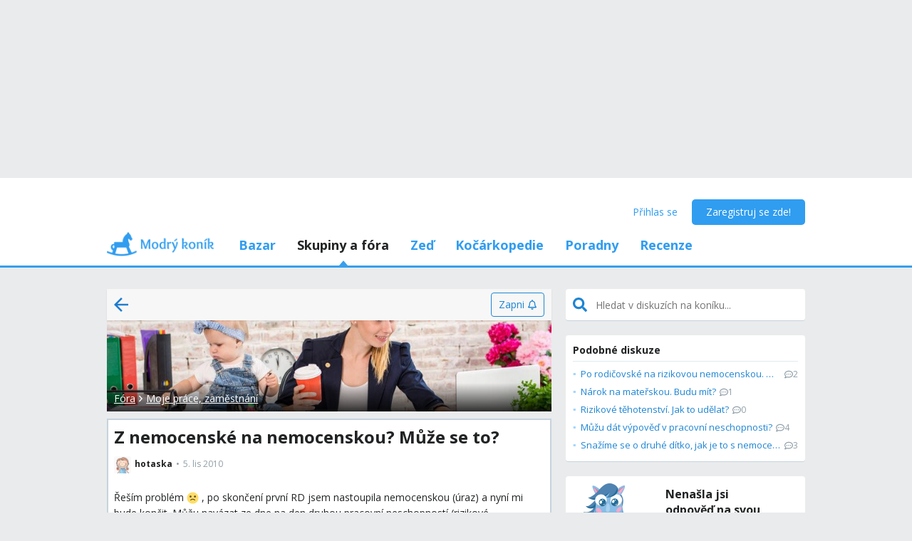

--- FILE ---
content_type: text/html; charset=utf-8
request_url: https://www.modrykonik.cz/forum/zamestnani/z-nemocenske-na-nemocenskou-muze-se-to/
body_size: 41122
content:
<!doctype html>
<html lang="cs-cz" data-request-id="unknown">
    <head>
        <script>
            try{performance.mark('ads:t0-start');}catch{}
        </script>
        <meta charset="utf-8">

        

        <meta name="Author" content="Modrý koník (c) 2026" /><meta name="seznam-wmt" content="Ao7kqVwJFZHfQ1MSDxAZKZCamhsfx1fd" />

        <meta name="viewport" content="width=device-width, initial-scale=1, minimum-scale=1, maximum-scale=1, user-scalable=0"/>
        <meta name="theme-color" content="#1e85d4"/>

        <link rel="shortcut icon" href="https://mkczasmodrykonik.vshcdn.net/img/logos/favicon-baby.ico" type="image/x-icon" />

        <link rel="apple-touch-icon" href="https://mkczasmodrykonik.vshcdn.net/img/mobile/ios/baby_ios_192x192.png">
        <link rel="apple-touch-icon" sizes="72x72" href="https://mkczasmodrykonik.vshcdn.net/img/mobile/ios/baby_ios_72x72.png">
        <link rel="apple-touch-icon" sizes="120x120" href="https://mkczasmodrykonik.vshcdn.net/img/mobile/ios/baby_ios_120x120.png">
        <link rel="apple-touch-icon" sizes="114x114" href="https://mkczasmodrykonik.vshcdn.net/img/mobile/ios/baby_ios_114x114.png">
        <link rel="apple-touch-icon" sizes="144x144" href="https://mkczasmodrykonik.vshcdn.net/img/mobile/ios/baby_ios_144x144.png">
        <link rel="apple-touch-icon" sizes="152x152" href="https://mkczasmodrykonik.vshcdn.net/img/mobile/ios/baby_ios_152x152.png">
        <link rel="manifest" href="/manifest.json">

        <link rel="preconnect" href="https://securepubads.g.doubleclick.net" crossorigin>
        <link rel="preconnect" href="https://tpc.googlesyndication.com" crossorigin>
        <link rel="preconnect" href="https://pagead2.googlesyndication.com" crossorigin>

        <link rel="dns-prefetch" href="//securepubads.g.doubleclick.net">
        <link rel="dns-prefetch" href="//pagead2.googlesyndication.com">
        <link rel="dns-prefetch" href="//tpc.googlesyndication.com">

        <!-- GPT: load early, async, limited-ads-capable -->
        <script>
          window.__mkPerf = window.__mkPerf || {};
          window.__mkPerf.mark = n => { try { performance.mark(n); } catch {} };
        </script>
        
        <script async src="https://securepubads.g.doubleclick.net/tag/js/gpt.js" crossorigin="anonymous"></script>
        
            <link rel="preconnect" href="https://www.googletagmanager.com" crossorigin>
            <link rel="preconnect" href="https://fundingchoicesmessages.google.com" crossorigin>
        

        

        <link rel="preload" href="https://publisher.caroda.io/videoPlayer/caroda.min.js?ctok=0d02ff54a39e006d2947cb6de4e069a9" as="script">

        <link rel="preconnect" href="https://fonts.gstatic.com/" crossorigin>
        
            <link rel="stylesheet" href="https://fonts.googleapis.com/css?family=Open+Sans:400,700&subset=latin,latin-ext&display=swap" media="screen and (min-device-width:600px) and (min-device-height:600px), screen and (max-device-width:599px) and (min-width: 980px), screen and (max-device-height:599px) and (min-width: 980px)">
        

        
    <base href="" />
    <meta name="mk:ssr-request-id" content="9030becce8c7a5a3ee8301454435cc89">
    
    
    <link rel="preconnect" href="https://www.google-analytics.com " crossorigin/>
    <link rel="preconnect" href="https://ls.hit.gemius.pl" />
    
        
        <link rel="preconnect" href="https://stats.g.doubleclick.net" />
        <link rel="preconnect" href="https://pubads.g.doubleclick.net" />
        <link rel="preconnect" href="https://securepubads.g.doubleclick.net" />
        <link rel="preconnect" href="https://adservice.google.sk" />
        <link rel="preconnect" href="https://adservice.google.com" />
        <link rel="preconnect" href="https://tpc.googlesyndication.com" />

        
        <link rel="preconnect" href="https://adx.adform.net" />
        <link rel="preconnect" href="https://c1.adform.net" />
    
    <link rel="preload" href="https://mkczasmodrykonik.vshcdn.net/dist2/js/vendor.cs-CZ.2c58f0273be09846f20c.bundle.js" as="script" crossorigin="anonymous" />
    <link rel="preload" href="https://mkczasmodrykonik.vshcdn.net/dist2/js/forum.cs-CZ.6aad687029a94cfc4028.bundle.js" as="script" crossorigin="anonymous" />

    
        <title data-react-helmet="true">Z nemocenské na nemocenskou? Může se to? - Modrý koník</title>
        <meta data-react-helmet="true" name="description" content="Řeším problém ☹ , po skončení první RD jsem nastoupila nemocenskou (úraz) a nyní mi bude končit. Můžu navázat ze dne na den druhou pracovní neschopností (rizikové těhotenství)? Pracovní smlouva je na dobu neurčitou. Můžete mi prosím někdo poradit, moc děkuji. - I o tom se diskutuje na Modrém koníku. Přečti si zkušenosti a názory ostatních."/><meta data-react-helmet="true" name="robots" content="index,follow"/><meta data-react-helmet="true" property="og:type" content="website"/><meta data-react-helmet="true" property="og:title" content="Z nemocenské na nemocenskou? Může se to?"/><meta data-react-helmet="true" property="og:description" content="Řeším problém ☹ , po skončení první RD jsem nastoupila nemocenskou (úraz) a nyní mi bude končit. Můžu navázat ze dne na den druhou pracovní neschopností (rizikové těhotenství)? Pracovní smlouva je na dobu neurčitou. Můžete mi prosím někdo poradit, moc děkuji. - I o tom se diskutuje na Modrém koníku. Přečti si zkušenosti a názory ostatních."/><meta data-react-helmet="true" property="og:image" content="https://mkczasmodrykonik.vshcdn.net/img/general/article-main-img-fallback@1x.png"/><meta data-react-helmet="true" property="og:url" content="https://www.modrykonik.cz/forum/zamestnani/z-nemocenske-na-nemocenskou-muze-se-to/"/><meta data-react-helmet="true" property="fb:app_id" content="152310534815693"/>
        <link data-react-helmet="true" rel="canonical" href="https://www.modrykonik.cz/forum/zamestnani/z-nemocenske-na-nemocenskou-muze-se-to/"/>
        <script data-react-helmet="true" type="application/ld+json">{"@context":"https://schema.org","@type":"Organization","@id":"https://www.modrykonik.cz/","url":"https://www.modrykonik.cz/","name":"Modrý koník","logo":{"@type":"ImageObject","url":"https://mkczasmodrykonik.vshcdn.net/img/logos/ver-4/logo-organization-202@1x.png","height":"60","width":"269"}}</script><script data-react-helmet="true" type="application/ld+json">{"@context":"https://schema.org","@type":"BreadcrumbList","itemListElement":[{"@type":"ListItem","position":1,"item":{"@id":"https://www.modrykonik.cz/forum/","name":"Fóra"}},{"@type":"ListItem","position":2,"item":{"@id":"https://www.modrykonik.cz/forum/category/zamestnani/","name":"Moje práce, zaměstnání"}},{"@type":"ListItem","position":3,"item":{"@id":"https://www.modrykonik.cz/forum/zamestnani/z-nemocenske-na-nemocenskou-muze-se-to/","name":"Z nemocenské na nemocenskou? Může se to?"}}]}</script><script data-react-helmet="true" type="application/ld+json">{"@context":"https://schema.org","@type":"DiscussionForumPosting","@id":"https://www.modrykonik.cz/forum/zamestnani/z-nemocenske-na-nemocenskou-muze-se-to/","headline":"Z nemocenské na nemocenskou? Může se to?","text":"Řeším problém ☹ , po skončení první RD jsem nastoupila nemocenskou (úraz) a nyní mi bude končit. Můžu navázat ze dne na den druhou pracovní neschopností (rizikové těhotenství)? Pracovní smlouva je na dobu neurčitou. Můžete mi prosím někdo poradit, moc děkuji.","url":"https://www.modrykonik.cz/forum/zamestnani/z-nemocenske-na-nemocenskou-muze-se-to/","datePublished":"2010-11-05T11:55:40.743Z","dateModified":"2010-11-05T12:02:51.092Z","author":{"@type":"Person","name":"hotaska","url":"https://www.modrykonik.cz/blog/hotaska/"},"interactionStatistic":{"@type":"InteractionCounter","interactionType":{"@type":"CommentAction"},"userInteractionCount":2}}</script>
        <style id="font-awesome-css">svg:not(:root).svg-inline--fa {
  overflow: visible;
}

.svg-inline--fa {
  display: inline-block;
  font-size: inherit;
  height: 1em;
  overflow: visible;
  vertical-align: -0.125em;
}
.svg-inline--fa.fa-lg {
  vertical-align: -0.225em;
}
.svg-inline--fa.fa-w-1 {
  width: 0.0625em;
}
.svg-inline--fa.fa-w-2 {
  width: 0.125em;
}
.svg-inline--fa.fa-w-3 {
  width: 0.1875em;
}
.svg-inline--fa.fa-w-4 {
  width: 0.25em;
}
.svg-inline--fa.fa-w-5 {
  width: 0.3125em;
}
.svg-inline--fa.fa-w-6 {
  width: 0.375em;
}
.svg-inline--fa.fa-w-7 {
  width: 0.4375em;
}
.svg-inline--fa.fa-w-8 {
  width: 0.5em;
}
.svg-inline--fa.fa-w-9 {
  width: 0.5625em;
}
.svg-inline--fa.fa-w-10 {
  width: 0.625em;
}
.svg-inline--fa.fa-w-11 {
  width: 0.6875em;
}
.svg-inline--fa.fa-w-12 {
  width: 0.75em;
}
.svg-inline--fa.fa-w-13 {
  width: 0.8125em;
}
.svg-inline--fa.fa-w-14 {
  width: 0.875em;
}
.svg-inline--fa.fa-w-15 {
  width: 0.9375em;
}
.svg-inline--fa.fa-w-16 {
  width: 1em;
}
.svg-inline--fa.fa-w-17 {
  width: 1.0625em;
}
.svg-inline--fa.fa-w-18 {
  width: 1.125em;
}
.svg-inline--fa.fa-w-19 {
  width: 1.1875em;
}
.svg-inline--fa.fa-w-20 {
  width: 1.25em;
}
.svg-inline--fa.fa-pull-left {
  margin-right: 0.3em;
  width: auto;
}
.svg-inline--fa.fa-pull-right {
  margin-left: 0.3em;
  width: auto;
}
.svg-inline--fa.fa-border {
  height: 1.5em;
}
.svg-inline--fa.fa-li {
  width: 2em;
}
.svg-inline--fa.fa-fw {
  width: 1.25em;
}

.fa-layers svg.svg-inline--fa {
  bottom: 0;
  left: 0;
  margin: auto;
  position: absolute;
  right: 0;
  top: 0;
}

.fa-layers {
  display: inline-block;
  height: 1em;
  position: relative;
  text-align: center;
  vertical-align: -0.125em;
  width: 1em;
}
.fa-layers svg.svg-inline--fa {
  -webkit-transform-origin: center center;
          transform-origin: center center;
}

.fa-layers-counter, .fa-layers-text {
  display: inline-block;
  position: absolute;
  text-align: center;
}

.fa-layers-text {
  left: 50%;
  top: 50%;
  -webkit-transform: translate(-50%, -50%);
          transform: translate(-50%, -50%);
  -webkit-transform-origin: center center;
          transform-origin: center center;
}

.fa-layers-counter {
  background-color: #ff253a;
  border-radius: 1em;
  -webkit-box-sizing: border-box;
          box-sizing: border-box;
  color: #fff;
  height: 1.5em;
  line-height: 1;
  max-width: 5em;
  min-width: 1.5em;
  overflow: hidden;
  padding: 0.25em;
  right: 0;
  text-overflow: ellipsis;
  top: 0;
  -webkit-transform: scale(0.25);
          transform: scale(0.25);
  -webkit-transform-origin: top right;
          transform-origin: top right;
}

.fa-layers-bottom-right {
  bottom: 0;
  right: 0;
  top: auto;
  -webkit-transform: scale(0.25);
          transform: scale(0.25);
  -webkit-transform-origin: bottom right;
          transform-origin: bottom right;
}

.fa-layers-bottom-left {
  bottom: 0;
  left: 0;
  right: auto;
  top: auto;
  -webkit-transform: scale(0.25);
          transform: scale(0.25);
  -webkit-transform-origin: bottom left;
          transform-origin: bottom left;
}

.fa-layers-top-right {
  right: 0;
  top: 0;
  -webkit-transform: scale(0.25);
          transform: scale(0.25);
  -webkit-transform-origin: top right;
          transform-origin: top right;
}

.fa-layers-top-left {
  left: 0;
  right: auto;
  top: 0;
  -webkit-transform: scale(0.25);
          transform: scale(0.25);
  -webkit-transform-origin: top left;
          transform-origin: top left;
}

.fa-lg {
  font-size: 1.3333333333em;
  line-height: 0.75em;
  vertical-align: -0.0667em;
}

.fa-xs {
  font-size: 0.75em;
}

.fa-sm {
  font-size: 0.875em;
}

.fa-1x {
  font-size: 1em;
}

.fa-2x {
  font-size: 2em;
}

.fa-3x {
  font-size: 3em;
}

.fa-4x {
  font-size: 4em;
}

.fa-5x {
  font-size: 5em;
}

.fa-6x {
  font-size: 6em;
}

.fa-7x {
  font-size: 7em;
}

.fa-8x {
  font-size: 8em;
}

.fa-9x {
  font-size: 9em;
}

.fa-10x {
  font-size: 10em;
}

.fa-fw {
  text-align: center;
  width: 1.25em;
}

.fa-ul {
  list-style-type: none;
  margin-left: 2.5em;
  padding-left: 0;
}
.fa-ul > li {
  position: relative;
}

.fa-li {
  left: -2em;
  position: absolute;
  text-align: center;
  width: 2em;
  line-height: inherit;
}

.fa-border {
  border: solid 0.08em #eee;
  border-radius: 0.1em;
  padding: 0.2em 0.25em 0.15em;
}

.fa-pull-left {
  float: left;
}

.fa-pull-right {
  float: right;
}

.fa.fa-pull-left,
.fas.fa-pull-left,
.far.fa-pull-left,
.fal.fa-pull-left,
.fab.fa-pull-left {
  margin-right: 0.3em;
}
.fa.fa-pull-right,
.fas.fa-pull-right,
.far.fa-pull-right,
.fal.fa-pull-right,
.fab.fa-pull-right {
  margin-left: 0.3em;
}

.fa-spin {
  -webkit-animation: fa-spin 2s infinite linear;
          animation: fa-spin 2s infinite linear;
}

.fa-pulse {
  -webkit-animation: fa-spin 1s infinite steps(8);
          animation: fa-spin 1s infinite steps(8);
}

@-webkit-keyframes fa-spin {
  0% {
    -webkit-transform: rotate(0deg);
            transform: rotate(0deg);
  }
  100% {
    -webkit-transform: rotate(360deg);
            transform: rotate(360deg);
  }
}

@keyframes fa-spin {
  0% {
    -webkit-transform: rotate(0deg);
            transform: rotate(0deg);
  }
  100% {
    -webkit-transform: rotate(360deg);
            transform: rotate(360deg);
  }
}
.fa-rotate-90 {
  -ms-filter: "progid:DXImageTransform.Microsoft.BasicImage(rotation=1)";
  -webkit-transform: rotate(90deg);
          transform: rotate(90deg);
}

.fa-rotate-180 {
  -ms-filter: "progid:DXImageTransform.Microsoft.BasicImage(rotation=2)";
  -webkit-transform: rotate(180deg);
          transform: rotate(180deg);
}

.fa-rotate-270 {
  -ms-filter: "progid:DXImageTransform.Microsoft.BasicImage(rotation=3)";
  -webkit-transform: rotate(270deg);
          transform: rotate(270deg);
}

.fa-flip-horizontal {
  -ms-filter: "progid:DXImageTransform.Microsoft.BasicImage(rotation=0, mirror=1)";
  -webkit-transform: scale(-1, 1);
          transform: scale(-1, 1);
}

.fa-flip-vertical {
  -ms-filter: "progid:DXImageTransform.Microsoft.BasicImage(rotation=2, mirror=1)";
  -webkit-transform: scale(1, -1);
          transform: scale(1, -1);
}

.fa-flip-both, .fa-flip-horizontal.fa-flip-vertical {
  -ms-filter: "progid:DXImageTransform.Microsoft.BasicImage(rotation=2, mirror=1)";
  -webkit-transform: scale(-1, -1);
          transform: scale(-1, -1);
}

:root .fa-rotate-90,
:root .fa-rotate-180,
:root .fa-rotate-270,
:root .fa-flip-horizontal,
:root .fa-flip-vertical,
:root .fa-flip-both {
  -webkit-filter: none;
          filter: none;
}

.fa-stack {
  display: inline-block;
  height: 2em;
  position: relative;
  width: 2.5em;
}

.fa-stack-1x,
.fa-stack-2x {
  bottom: 0;
  left: 0;
  margin: auto;
  position: absolute;
  right: 0;
  top: 0;
}

.svg-inline--fa.fa-stack-1x {
  height: 1em;
  width: 1.25em;
}
.svg-inline--fa.fa-stack-2x {
  height: 2em;
  width: 2.5em;
}

.fa-inverse {
  color: #fff;
}

.sr-only {
  border: 0;
  clip: rect(0, 0, 0, 0);
  height: 1px;
  margin: -1px;
  overflow: hidden;
  padding: 0;
  position: absolute;
  width: 1px;
}

.sr-only-focusable:active, .sr-only-focusable:focus {
  clip: auto;
  height: auto;
  margin: 0;
  overflow: visible;
  position: static;
  width: auto;
}

.svg-inline--fa .fa-primary {
  fill: var(--fa-primary-color, currentColor);
  opacity: 1;
  opacity: var(--fa-primary-opacity, 1);
}

.svg-inline--fa .fa-secondary {
  fill: var(--fa-secondary-color, currentColor);
  opacity: 0.4;
  opacity: var(--fa-secondary-opacity, 0.4);
}

.svg-inline--fa.fa-swap-opacity .fa-primary {
  opacity: 0.4;
  opacity: var(--fa-secondary-opacity, 0.4);
}

.svg-inline--fa.fa-swap-opacity .fa-secondary {
  opacity: 1;
  opacity: var(--fa-primary-opacity, 1);
}

.svg-inline--fa mask .fa-primary,
.svg-inline--fa mask .fa-secondary {
  fill: black;
}

.fad.fa-inverse {
  color: #fff;
}</style>
        <link rel="preload" href="https://mkczasmodrykonik.vshcdn.net/dist2/js/0.cs-CZ.27c1bf2fb4816462d56c.bundle.js" as="script" crossorigin="anonymous" />
<link rel="preload" href="https://mkczasmodrykonik.vshcdn.net/dist2/js/1.cs-CZ.8a8cf0493b12c2aab18b.bundle.js" as="script" crossorigin="anonymous" />
<link rel="preload" href="https://mkczasmodrykonik.vshcdn.net/dist2/js/2.cs-CZ.1a6e9eefa3274f3e0238.bundle.js" as="script" crossorigin="anonymous" />
<link rel="preload" href="https://mkczasmodrykonik.vshcdn.net/dist2/js/3.cs-CZ.7b936422d135d63776a1.bundle.js" as="script" crossorigin="anonymous" />
<link rel="preload" href="https://mkczasmodrykonik.vshcdn.net/dist2/js/forum.PostDetail.cs-CZ.a5cfaaacdf6d52c9351f.bundle.js" as="script" crossorigin="anonymous" />
<link rel="preload" href="https://mkczasmodrykonik.vshcdn.net/dist2/js/react-transition-group.cs-CZ.0a95e5ce879f96e0cba3.bundle.js" as="script" crossorigin="anonymous" />
    


        

        
            
        

        
    <style data-href="https://mkczasmodrykonik.vshcdn.net/dist2/css/126.e1ce486d1ae67b2ea122.css">.bga_a{position:fixed;z-index:999;right:0;bottom:0;pointer-events:none}.bga_b{pointer-events:all;width:100%}.bga_c{overflow:hidden;min-width:100%;min-height:30px;display:-webkit-flex;display:flex;-webkit-justify-content:center;justify-content:center;-webkit-align-items:center;align-items:center}.bga_e{background:#ebebeb}.bga_f{display:-webkit-flex;display:flex;-webkit-justify-content:flex-end;justify-content:flex-end;-webkit-flex-direction:row;flex-direction:row;pointer-events:all}.bga_g{background:#434343;color:#fff;padding:6px 18px;text-align:center;margin-right:10px;font-size:12px;font-weight:700;position:relative;-webkit-clip-path:polygon(10% 0,90% 0,100% 100%,0 100%);clip-path:polygon(10% 0,90% 0,100% 100%,0 100%);transition:background .3s}.bga_g:hover{background:#444}.bga_h{padding-bottom:130px}.bha_a{display:-webkit-flex;display:flex}.bha_b{display:block}.bha_c{display:none}@media only screen and (max-device-height:599px) and (max-width:979px),only screen and (max-device-width:599px) and (max-width:979px){.bha_e{display:none}}@media screen and (max-device-height:599px) and (min-width:980px),screen and (max-device-width:599px) and (min-width:980px),screen and (min-device-width:600px) and (min-device-height:600px){.bha_f{display:none}}.bha_g{display:inline}.bha_h{display:inline-block}.bha_i{display:-webkit-inline-flex;display:inline-flex}.bha_j{-webkit-align-items:center;align-items:center}.bha_k{-webkit-align-items:flex-start;align-items:flex-start}.bha_l{-webkit-align-items:flex-end;align-items:flex-end}.bha_m{-webkit-align-items:stretch;align-items:stretch}.bha_n{-webkit-align-self:center;align-self:center}.bha_o{-webkit-align-self:flex-start;align-self:flex-start}.bha_p{-webkit-align-self:flex-end;align-self:flex-end}.bha_q{-webkit-justify-content:center;justify-content:center}.bha_r{-webkit-justify-content:space-between;justify-content:space-between}.bha_s{-webkit-justify-content:space-evenly;justify-content:space-evenly}.bha_t{-webkit-justify-content:space-around;justify-content:space-around}.bha_u{-webkit-justify-content:flex-end;justify-content:flex-end}.bha_v{-webkit-justify-content:flex-start;justify-content:flex-start}.bha_w{-webkit-flex-direction:column;flex-direction:column}.bha_x{-webkit-flex-direction:row;flex-direction:row}.bha_y{-webkit-flex-grow:0;flex-grow:0}.bha_z{-webkit-flex-grow:1;flex-grow:1}.bha_ba{-webkit-flex-shrink:0;flex-shrink:0}.bha_bb{-webkit-flex-shrink:1;flex-shrink:1}.bha_bc{-webkit-flex-wrap:wrap;flex-wrap:wrap}.bha_be{-webkit-flex:1;flex:1}.bha_bf,.bha_bg{-webkit-flex:1 1 auto;flex:1 1 auto}.bha_bh{-webkit-flex:0 0 auto;flex:0 0 auto}.bha_bi{position:absolute}.bha_bj{position:relative}.bha_bk{position:fixed}.bha_bl{top:0}.bha_bm{left:0}.bha_bn{right:0}.bha_bo{bottom:0}.bha_bp{top:3px}.bha_bq{left:3px}.bha_br{right:3px}.bha_bs{bottom:3px}.bha_bt{top:5px}.bha_bu{left:5px}.bha_bv{right:5px}.bha_bw{bottom:5px}.bha_bx{top:10px}.bha_by{left:10px}.bha_bz{right:10px}.bha_ca{bottom:10px}.bha_cb{top:15px}.bha_cc{left:15px}.bha_ce{right:15px}.bha_cf{bottom:15px}.bha_cg{top:20px}.bha_ch{left:20px}.bha_ci{right:20px}.bha_cj{bottom:20px}.bha_ck{top:30px}.bha_cl{left:30px}.bha_cm{right:30px}.bha_cn{bottom:30px}.bha_co{top:40px}.bha_cp{left:40px}.bha_cq{right:40px}.bha_cr{bottom:40px}.bha_cs{top:60px}.bha_ct{left:60px}.bha_cu{right:60px}.bha_cv{bottom:60px}.bha_cw{background-color:#fff}.bha_cy{color:#fff}.bha_cz{background-color:#212324}.bha_ea{color:#212324}.bha_eb{background-color:#212324}.bha_ec{color:#212324}.bha_ee{background-color:#9ad3f1}.bha_ef{color:#9ad3f1}.bha_eg{background-color:#1e85d4}.bha_eh{color:#1e85d4}.bha_ei{background-color:#389fed}.bha_ej{color:#389fed}.bha_ek{background-color:#309df0}.bha_el{color:#309df0}.bha_em{background-color:#909ea8}.bha_en{color:#909ea8}.bha_eo{background-color:#909ea8}.bha_ep{color:#909ea8}.bha_eq{background-color:#0d6cb5}.bha_er{color:#0d6cb5}.bha_es{background-color:#ff7db1}.bha_et{color:#ff7db1}.bha_eu{background-color:#eaebec}.bha_ev{color:#eaebec}.bha_ew{background-color:#eaebec}.bha_ex{color:#eaebec}.bha_ey{background-color:#e2e9ee}.bha_ez{color:#e2e9ee}.bha_fa{background-color:#c6d3dd}.bha_fb{color:#c6d3dd}.bha_fc{background-color:#909ea8}.bha_fe{color:#909ea8}.bha_ff{background-color:#909ea8}.bha_fg{color:#909ea8}.bha_fh{background-color:#909ea8}.bha_fi{color:#909ea8}.bha_fj{background-color:#a5a2a8}.bha_fk{color:#a5a2a8}.bha_fl{background-color:#a3a89f}.bha_fm{color:#a3a89f}.bha_fn{background-color:#f7f7f7}.bha_fo{color:#f7f7f7}.bha_fp{background-color:#3ca3e2}.bha_fq{color:#3ca3e2}.bha_fr{background-color:#7edaa1}.bha_fs{color:#7edaa1}.bha_ft{background-color:#fff16b}.bha_fu{color:#fff16b}.bha_fv{background-color:#dd3030}.bha_fw{color:#dd3030}.bha_fx{background-color:#fff}.bha_fy{color:#fff}.bha_fz{background-color:#dd3030}.bha_ga{color:#dd3030}.bha_gb{background-color:#fff}.bha_gc{color:#fff}.bha_ge{background-color:#ffb02e}.bha_gf{color:#ffb02e}.bha_gg{background-color:#fff}.bha_gh{color:#fff}.bha_gi{background-color:#ffb02e}.bha_gj{color:#ffb02e}.bha_gk{background-color:#c6d3dd}.bha_gl{color:#c6d3dd}.bha_gm{background-color:#ff6317}.bha_gn{color:#ff6317}.bha_go{background-color:#60c983}.bha_gp{color:#60c983}.bha_gq{background-color:#429400}.bha_gr{color:#429400}.bha_gs{background-color:#f7fff1}.bha_gt{color:#f7fff1}.bha_gu{background-color:#ffecab}.bha_gv{color:#ffecab}.bha_gw{background-color:#eff2f4}.bha_gx{color:#eff2f4}.bha_gy{background-color:#ffffdf}.bha_gz{color:#ffffdf}.bha_ha{background-color:#1e85d4}.bha_hb{color:#1e85d4}.bha_hc{background-color:#d8d8d8}.bha_he{color:#d8d8d8}.bha_hf{background-color:#f6f6f6}.bha_hg{color:#f6f6f6}.bha_hh{background-color:#f88529}.bha_hi{color:#f88529}.bha_hj{background-color:#ff4c68}.bha_hk{color:#ff4c68}.bha_hl{background-color:#b051fb}.bha_hm{color:#b051fb}.bha_hn{background-color:#faf6ff}.bha_ho{color:#faf6ff}.bha_hp{background-color:#47b68d}.bha_hq{color:#47b68d}.bha_cx{background-color:"transparent"}.bha_hr{color:"transparent"}.bha_hs{background-color:#ff5050}.bha_ht{color:#ff5050}.bha_hu{background-color:#ffe7e7}.bha_hv{color:#ffe7e7}.bha_hw{background-color:#fc7594}.bha_hx{color:#fc7594}.bha_hy{background-color:#ffeff3}.bha_hz{color:#ffeff3}.bha_ia{background-color:#69cc43}.bha_ib{color:#69cc43}.bha_ic{background-color:#e4ffda}.bha_ie{color:#e4ffda}.bha_if{background-color:#fffac0}.bha_ig{color:#fffac0}.bha_ih{background-color:#5f6e78}.bha_ii{color:#5f6e78}.bha_ij{background-color:#5f6e78}.bha_ik{color:#5f6e78}.bha_il{background-color:#7ad718}.bha_im{color:#7ad718}.bha_in{background-color:#ff5050}.bha_io{color:#ff5050}.bha_ip{background-color:#e1ecf6}.bha_iq{color:#e1ecf6}.bha_ir{background-color:#90bfe0}.bha_is{color:#90bfe0}.bha_it{background-color:#ff1717}.bha_cx{background-color:transparent}.bha_iu{color:#ff1717}.bha_iv{border:none}.bha_iw{border:1px solid #c6d3dd}.bha_ix{border:1px solid #e2e9ee}.bha_iy{border:1px solid #909ea8}.bha_iz{border:1px solid #429400}.bha_ja{border:1px solid #b051fb}.bha_jb{border-top:none}.bha_jc{border-top:1px solid #c6d3dd}.bha_je{border-top:1px solid #e2e9ee}.bha_jf{border-top:1px solid #eaebec}.bha_jg{border-left:none}.bha_jh{border-left:1px solid #c6d3dd}.bha_ji{border-left:1px solid #e2e9ee}.bha_jj{border-right:none}.bha_jk{border-right:1px solid #c6d3dd}.bha_jl{border-right:1px solid #e2e9ee}.bha_jm{border-right:1px solid #eaebec}.bha_jn{border-bottom:none}.bha_jo{border-bottom:1px solid #c6d3dd}.bha_jp{border-bottom:1px solid #e2e9ee}.bha_jq{border-bottom:1px solid #eaebec}.bha_jr{border-bottom:1px solid #909ea8}.bha_js{border-top-right-radius:4px}.bha_jt{border-top-left-radius:4px}.bha_ju{border-bottom-right-radius:4px}.bha_jv{border-bottom-left-radius:4px}.bha_jw{border:0}.bha_jx{border-radius:4px}.bha_jy{border-radius:5px}.bha_jz{border-radius:4px}.bha_ka{border-radius:3px}@media only screen and (max-device-height:599px) and (max-width:979px),only screen and (max-device-width:599px) and (max-width:979px){.bha_kb{-webkit-justify-content:center;justify-content:center}.bha_kc{margin-left:0}.bha_ke{margin-right:0}.bha_kf{margin-top:0}.bha_kg{margin-bottom:0}.bha_kh{padding-left:0}.bha_ki{padding-right:0}.bha_kj{padding-top:0}.bha_kk{margin-left:3px}.bha_kl{margin-right:3px}.bha_km{margin-top:3px}.bha_kn{margin-bottom:3px}.bha_ko{padding-left:3px}.bha_kp{padding-right:3px}.bha_kq{padding-top:3px}.bha_kr{margin-left:5px}.bha_ks{margin-right:5px}.bha_kt{margin-top:5px}.bha_ku{margin-bottom:5px}.bha_kv{padding-left:5px}.bha_kw{padding-right:5px}.bha_kx{padding-top:5px}.bha_ky{margin-left:10px}.bha_kz{margin-right:10px}.bha_la{margin-top:10px}.bha_lb{margin-bottom:10px}.bha_lc{padding-left:10px}.bha_le{padding-right:10px}.bha_lf{padding-top:10px}.bha_lg{margin-left:15px}.bha_lh{margin-right:15px}.bha_li{margin-top:15px}.bha_lj{margin-bottom:15px}.bha_lk{padding-left:15px}.bha_ll{padding-right:15px}.bha_lm{padding-top:15px}.bha_ln{margin-left:20px}.bha_lo{margin-right:20px}.bha_lp{margin-top:20px}.bha_lq{margin-bottom:20px}.bha_lr{padding-left:20px}.bha_ls{padding-right:20px}.bha_lt{padding-top:20px}.bha_lu{margin-left:30px}.bha_lv{margin-right:30px}.bha_lw{margin-top:30px}.bha_lx{margin-bottom:30px}.bha_ly{padding-left:30px}.bha_lz{padding-right:30px}.bha_ma{padding-top:30px}.bha_mb{margin-left:40px}.bha_mc{margin-right:40px}.bha_me{margin-top:40px}.bha_mf{margin-bottom:40px}.bha_mg{padding-left:40px}.bha_mh{padding-right:40px}.bha_mi{padding-top:40px}.bha_mj{margin-left:60px}.bha_mk{margin-right:60px}.bha_ml{margin-top:60px}.bha_mm{margin-bottom:60px}.bha_mn{padding-left:60px}.bha_mo{padding-right:60px}.bha_mp{padding-top:60px}.bha_mq{width:100%}}@media screen and (max-device-height:599px) and (min-width:980px),screen and (max-device-width:599px) and (min-width:980px),screen and (min-device-width:600px) and (min-device-height:600px){.bha_mr{-webkit-justify-content:flex-start;justify-content:flex-start}.bha_ms{margin-left:0}.bha_mt{margin-right:0}.bha_mu{margin-top:0}.bha_mv{margin-bottom:0}.bha_mw{padding-left:0}.bha_mx{padding-right:0}.bha_my{padding-top:0}.bha_mz{padding-bottom:0}.bha_na{margin-left:3px}.bha_nb{margin-right:3px}.bha_nc{margin-top:3px}.bha_ne{margin-bottom:3px}.bha_nf{padding-left:3px}.bha_ng{padding-right:3px}.bha_nh{padding-top:3px}.bha_ni{padding-bottom:3px}.bha_nj{margin-left:5px}.bha_nk{margin-right:5px}.bha_nl{margin-top:5px}.bha_nm{margin-bottom:5px}.bha_nn{padding-left:5px}.bha_no{padding-right:5px}.bha_np{padding-top:5px}.bha_nq{padding-bottom:5px}.bha_nr{margin-left:10px}.bha_ns{margin-right:10px}.bha_nt{margin-top:10px}.bha_nu{margin-bottom:10px}.bha_nv{padding-left:10px}.bha_nw{padding-right:10px}.bha_nx{padding-top:10px}.bha_ny{padding-bottom:10px}.bha_nz{margin-left:15px}.bha_oa{margin-right:15px}.bha_ob{margin-top:15px}.bha_oc{margin-bottom:15px}.bha_oe{padding-left:15px}.bha_of{padding-right:15px}.bha_og{padding-top:15px}.bha_oh{padding-bottom:15px}.bha_oi{margin-left:20px}.bha_oj{margin-right:20px}.bha_ok{margin-top:20px}.bha_ol{margin-bottom:20px}.bha_om{padding-left:20px}.bha_on{padding-right:20px}.bha_oo{padding-top:20px}.bha_op{padding-bottom:20px}.bha_oq{margin-left:30px}.bha_or{margin-right:30px}.bha_os{margin-top:30px}.bha_ot{margin-bottom:30px}.bha_ou{padding-left:30px}.bha_ov{padding-right:30px}.bha_ow{padding-top:30px}.bha_ox{padding-bottom:30px}.bha_oy{margin-left:40px}.bha_oz{margin-right:40px}.bha_pa{margin-top:40px}.bha_pb{margin-bottom:40px}.bha_pc{padding-left:40px}.bha_pe{padding-right:40px}.bha_pf{padding-top:40px}.bha_pg{padding-bottom:40px}.bha_ph{margin-left:60px}.bha_pi{margin-right:60px}.bha_pj{margin-top:60px}.bha_pk{margin-bottom:60px}.bha_pl{padding-left:60px}.bha_pm{padding-right:60px}.bha_pn{padding-top:60px}.bha_po{padding-bottom:60px}}.bha_pp{width:100%}@media screen and (max-device-height:599px) and (min-width:980px),screen and (max-device-width:599px) and (min-width:980px),screen and (min-device-width:600px) and (min-device-height:600px){.bha_pq{width:980px}}@media only screen and (max-device-height:599px) and (max-width:979px),only screen and (max-device-width:599px) and (max-width:979px){.bha_pq{width:100%}}.bha_pr{width:inherit}.bha_ps{width:auto}.bha_pt{width:0}.bha_pu{height:100%}.bha_pv{height:auto}.bha_pw{width:100%;max-width:100%;min-height:100vh;min-height:calc(100vh - 44px)}@media only screen and (max-device-height:599px) and (max-width:979px),only screen and (max-device-width:599px) and (max-width:979px){.bha_px,.bha_py{width:100%;max-width:100%;min-height:100vh;min-height:calc(100vh - 44px)}.bha_py{padding-bottom:44px}}.bha_pz{margin-left:auto}.bha_qa{margin-right:auto}.bha_qb{padding:0}.bha_qc{padding-left:0}.bha_qe{padding-right:0}.bha_qf{padding-top:0}.bha_qg{padding-bottom:0}.bha_qh{margin:0}.bha_qi{margin-left:0}.bha_qj{margin-right:0}.bha_qk{margin-top:0}.bha_ql{margin-bottom:0}.bha_qm{padding:3px}.bha_qn{padding-left:3px}.bha_qo{padding-right:3px}.bha_qp{padding-top:3px}.bha_qq{padding-bottom:3px}.bha_qr{margin:3px}.bha_qs{margin-left:3px}.bha_qt{margin-right:3px}.bha_qu{margin-top:3px}.bha_qv{margin-bottom:3px}.bha_qw{padding:5px}.bha_qx{padding-left:5px}.bha_qy{padding-right:5px}.bha_qz{padding-top:5px}.bha_ra{padding-bottom:5px}.bha_rb{margin:5px}.bha_rc{margin-left:5px}.bha_re{margin-right:5px}.bha_rf{margin-top:5px}.bha_rg{margin-bottom:5px}.bha_rh{padding:10px}.bha_ri{padding-left:10px}.bha_rj{padding-right:10px}.bha_rk{padding-top:10px}.bha_rl{padding-bottom:10px}.bha_rm{margin:10px}.bha_rn{margin-left:10px}.bha_ro{margin-right:10px}.bha_rp{margin-top:10px}.bha_rq{margin-bottom:10px}.bha_rr{padding:15px}.bha_rs{padding-left:15px}.bha_rt{padding-right:15px}.bha_ru{padding-top:15px}.bha_rv{padding-bottom:15px}.bha_rw{margin:15px}.bha_rx{margin-left:15px}.bha_ry{margin-right:15px}.bha_rz{margin-top:15px}.bha_sa{margin-bottom:15px}.bha_sb{padding:20px}.bha_sc{padding-left:20px}.bha_se{padding-right:20px}.bha_sf{padding-top:20px}.bha_sg{padding-bottom:20px}.bha_sh{margin:20px}.bha_si{margin-left:20px}.bha_sj{margin-right:20px}.bha_sk{margin-top:20px}.bha_sl{margin-bottom:20px}.bha_sm{padding:30px}.bha_sn{padding-left:30px}.bha_so{padding-right:30px}.bha_sp{padding-top:30px}.bha_sq{padding-bottom:30px}.bha_sr{margin:30px}.bha_ss{margin-left:30px}.bha_st{margin-right:30px}.bha_su{margin-top:30px}.bha_sv{margin-bottom:30px}.bha_sw{padding:40px}.bha_sx{padding-left:40px}.bha_sy{padding-right:40px}.bha_sz{padding-top:40px}.bha_ta{padding-bottom:40px}.bha_tb{margin:40px}.bha_tc{margin-left:40px}.bha_te{margin-right:40px}.bha_tf{margin-top:40px}.bha_tg{margin-bottom:40px}.bha_th{padding:60px}.bha_ti{padding-left:60px}.bha_tj{padding-right:60px}.bha_tk{padding-top:60px}.bha_tl{padding-bottom:60px}.bha_tm{margin:60px}.bha_tn{margin-left:60px}.bha_to{margin-right:60px}.bha_tp{margin-top:60px}.bha_tq{margin-bottom:60px}.bha_tr{transition:all .2s ease-in-out}.bha_ts{transition:opacity .2s ease-in-out}.bha_tt{transition:all .45s cubic-bezier(.23,1,.32,1) 0ms}.bha_tu{text-align:center}.bha_tv{text-align:justify}.bha_tw{text-align:right}.bha_tx{text-align:left}.bha_ty{text-transform:uppercase}.bha_tz{text-decoration:underline}.bha_ua{font-weight:700}.bha_ub,.bha_uc{font-weight:400}.bha_ue{font-size:32px}.bha_uf{font-size:28px}.bha_ug{font-size:24px}.bha_uh{font-size:22px}.bha_ui{font-size:20px}.bha_uj{font-size:18px}.bha_uk{font-size:17px}.bha_ul{font-size:16px}.bha_um{font-size:15px}.bha_un{font-size:14px}.bha_uo{font-size:13px}.bha_up{font-size:12px}.bha_uq{font-size:11px}.bha_ur{font-size:10px}.bha_us{font-size:8px}.bha_uv{font-style:italic}.bha_uw{box-shadow:0 1px 2px rgba(33,35,36,.1)}.bha_ux{white-space:nowrap}.bha_uy{white-space:normal}.bha_uz{white-space:pre}.bha_va{white-space:pre-wrap}.bha_vb{white-space:pre-line}.bha_vc{float:left}.bha_ve{float:right}.bha_vf{overflow:hidden}.bha_vg{overflow:scroll}.bha_vh{overflow:auto}.bha_vi{overflow-x:hidden}.bha_vj{overflow-y:hidden}.bha_vk{overflow:visible}.emojione{vertical-align:text-bottom}.bha_vl{padding-top:83px}.bha_vm{padding-top:44px}.bha_vn{vertical-align:middle}.bha_vo{vertical-align:baseline}.bha_vp{vertical-align:top}.bha_vq{vertical-align:text-bottom}.bha_vr{-webkit-user-select:none;-ms-user-select:none;user-select:none}.bha_vs{-webkit-user-select:text;-ms-user-select:text;user-select:text}.bha_vt{pointer-events:none}.bha_vu{opacity:0}.bha_vv{opacity:1}.bha_vw{line-height:1.2em}.bha_vx{line-height:1em}.bha_vy{line-height:1.4em}.bha_vz{line-height:1.5em}.bha_wa{line-height:1.6em}.bha_wb{line-height:2em}.bha_wc{visibility:hidden}.bha_we{word-wrap:break-word}.bha_wf{cursor:pointer}.bha_wg{z-index:0}.bha_wh{z-index:1}.bha_wi{z-index:2}.bha_wj{z-index:3}.bha_wk{z-index:4}.bha_wl{list-style:none}.bha_wm{text-overflow:ellipsis}.bha_wn{color:#1e85d4}.bha_wn:hover{color:#0f95fc}.bha_wo{color:#909ea8}.bha_wo:hover{color:#0f95fc}.bha_wp{color:#909ea8}.bha_wp:hover{color:#0f95fc}.bha_wq{color:#b051fb}.bha_wq:hover{color:#0f95fc}.bha_ws{page-break-inside:avoid}@media only screen and (max-device-height:599px) and (max-width:979px),only screen and (max-device-width:599px) and (max-width:979px){.bfz_a{min-width:100%}}.bfz_b{width:100%}.bfz_c>div[id]{min-height:125px}.bfz_e>div[id]{min-height:250px}.bfz_f>div[id]{min-height:280px}.bfz_g>div[id]{min-height:300px}.bfz_h>div[id]{min-height:600px}.bfz_i>div[id]{margin-top:3px}.bfz_j>div[id]{margin-top:10px}.bfz_k>div[id]{margin-top:20px}.bfz_l>div[id]{margin-top:30px}.bfz_m>div[id]{margin-bottom:3px}.bfz_n>div[id]{margin-bottom:10px}.bfz_o>div[id]{margin-bottom:20px}.bfz_p>div[id]{margin-bottom:30px}.baq_a{height:34px}.baq_c{margin-right:-10px;padding:5px}.baq_e{position:relative;width:34px;height:34px}.baq_f{position:absolute;left:-5px;top:-5px;width:44px;height:44px;background-color:#1e85d4;text-align:center;display:-webkit-flex;display:flex;-webkit-flex-direction:row;flex-direction:row;-webkit-justify-content:center;justify-content:center;padding-top:12px;font-size:24px;color:#fff}.baq_g,.baq_h,.baq_i{height:0}.baq_g:active,.baq_g:focus,.baq_g:hover,.baq_h:active,.baq_h:focus,.baq_h:hover,.baq_i:active,.baq_i:focus,.baq_i:hover,.baq_j:active,.baq_j:focus,.baq_j:hover,.baq_k:active,.baq_k:focus,.baq_k:hover,.baq_l:active,.baq_l:focus,.baq_l:hover{color:#1e85d4}.baq_m:active,.baq_m:focus,.baq_m:hover,.baq_n:active,.baq_n:focus,.baq_n:hover,.baq_o:active,.baq_o:focus,.baq_o:hover{color:#429400}.baq_p:active,.baq_p:focus,.baq_p:hover,.baq_q:active,.baq_q:focus,.baq_q:hover,.baq_r:active,.baq_r:focus,.baq_r:hover{color:#b051fb}.baq_s:active,.baq_s:focus,.baq_s:hover,.baq_t:active,.baq_t:focus,.baq_t:hover,.baq_u:active,.baq_u:focus,.baq_u:hover{color:#fff}.baq_v:active,.baq_v:focus,.baq_v:hover,.baq_w:active,.baq_w:focus,.baq_w:hover,.baq_x:active,.baq_x:focus,.baq_x:hover{background:#f6f6f6}.baq_ba:active,.baq_ba:focus,.baq_ba:hover,.baq_bb:active,.baq_bb:focus,.baq_bb:hover,.baq_bc:active,.baq_bc:focus,.baq_bc:hover,.baq_be:active,.baq_be:focus,.baq_be:hover,.baq_y:active,.baq_y:focus,.baq_y:hover,.baq_z:active,.baq_z:focus,.baq_z:hover{background:#389fed;color:#fff}.baq_bb,.baq_be,.baq_z{height:48px;padding:0 22px}.baq_bf:active,.baq_bf:focus,.baq_bf:hover,.baq_bg:active,.baq_bg:focus,.baq_bg:hover,.baq_bh:active,.baq_bh:focus,.baq_bh:hover{color:#fff}.baq_bi:active,.baq_bi:focus,.baq_bi:hover,.baq_bj:active,.baq_bj:focus,.baq_bj:hover,.baq_bk:active,.baq_bk:focus,.baq_bk:hover{color:#fff}.baq_bl,.baq_bm,.baq_bn{border:1px solid #1e85d4}.baq_bl:active,.baq_bl:focus,.baq_bl:hover,.baq_bm:active,.baq_bm:focus,.baq_bm:hover,.baq_bn:active,.baq_bn:focus,.baq_bn:hover{color:#1e85d4}.baq_bo,.baq_bp,.baq_bq{border:1px solid #1e85d4}.baq_bo:active,.baq_bo:focus,.baq_bo:hover,.baq_bp:active,.baq_bp:focus,.baq_bp:hover,.baq_bq:active,.baq_bq:focus,.baq_bq:hover{color:#1e85d4}.baq_br,.baq_bs,.baq_bt{border:1px solid #ff5050;color:#ff5050}.baq_br:active,.baq_br:focus,.baq_br:hover,.baq_bs:active,.baq_bs:focus,.baq_bs:hover,.baq_bt:active,.baq_bt:focus,.baq_bt:hover{color:#ff5050}.baq_bu,.baq_bv,.baq_bw{border:1px solid #c6d3dd}.baq_bu:active,.baq_bu:focus,.baq_bu:hover,.baq_bv:active,.baq_bv:focus,.baq_bv:hover,.baq_bw:active,.baq_bw:focus,.baq_bw:hover{color:#909ea8}.baq_bx,.baq_by,.baq_bz{border:1px solid #e2e9ee}.baq_bx:active,.baq_bx:focus,.baq_bx:hover,.baq_by:active,.baq_by:focus,.baq_by:hover,.baq_bz:active,.baq_bz:focus,.baq_bz:hover{color:#909ea8}.baq_ca:active,.baq_ca:focus,.baq_ca:hover,.baq_cb:active,.baq_cb:focus,.baq_cb:hover,.baq_cc:active,.baq_cc:focus,.baq_cc:hover{color:#212224}.baq_ce:active,.baq_ce:focus,.baq_ce:hover,.baq_cf:active,.baq_cf:focus,.baq_cf:hover,.baq_cg:active,.baq_cg:focus,.baq_cg:hover{color:#212224}.baq_ch:active,.baq_ch:focus,.baq_ch:hover,.baq_ci:active,.baq_ci:focus,.baq_ci:hover,.baq_cj:active,.baq_cj:focus,.baq_cj:hover{color:#1e85d4}.baq_ck:active,.baq_ck:focus,.baq_ck:hover,.baq_cl:active,.baq_cl:focus,.baq_cl:hover,.baq_cm:active,.baq_cm:focus,.baq_cm:hover{color:#dd3030}.baq_cn:active,.baq_cn:focus,.baq_cn:hover,.baq_co:active,.baq_co:focus,.baq_co:hover,.baq_cp:active,.baq_cp:focus,.baq_cp:hover{color:#909ea8}.baq_cq:active,.baq_cq:focus,.baq_cq:hover,.baq_cr:active,.baq_cr:focus,.baq_cr:hover,.baq_cs:active,.baq_cs:focus,.baq_cs:hover{color:#fff}.baq_ct:active,.baq_ct:focus,.baq_ct:hover,.baq_cu:active,.baq_cu:focus,.baq_cu:hover,.baq_cv:active,.baq_cv:focus,.baq_cv:hover{color:#429400}.baq_cw:active,.baq_cw:focus,.baq_cw:hover,.baq_cx:active,.baq_cx:focus,.baq_cx:hover,.baq_cy:active,.baq_cy:focus,.baq_cy:hover{color:#b051fb}.baq_cz,.baq_ea,.baq_eb{background-color:#17b96f;border-bottom:1px solid #038f4f;height:40px;font-size:14px;padding:0 20px}.baq_cz:hover,.baq_ea:hover,.baq_eb:hover{background-color:#18c97a}.baq_cz:active,.baq_ea:active,.baq_eb:active{top:1px;border-bottom:1px solid transparent}.baq_cz:active,.baq_cz:focus,.baq_cz:hover,.baq_cz:visited,.baq_ea:active,.baq_ea:focus,.baq_ea:hover,.baq_ea:visited,.baq_eb:active,.baq_eb:focus,.baq_eb:hover,.baq_eb:visited{color:#fff}.baq_ec,.baq_ec:active,.baq_ec:focus,.baq_ec:hover,.baq_ee,.baq_ee:active,.baq_ee:focus,.baq_ee:hover,.baq_ef,.baq_ef:active,.baq_ef:focus,.baq_ef:hover{color:#1e85d4}.baq_eg,.baq_eh,.baq_ei{height:44px;border-radius:0}@media only screen and (max-device-height:599px) and (max-width:979px),only screen and (max-device-width:599px) and (max-width:979px){.baq_eg,.baq_eh,.baq_ei{height:52px;font-size:16px}}.baq_eg:active,.baq_eg:focus,.baq_eg:hover,.baq_eh:active,.baq_eh:focus,.baq_eh:hover,.baq_ei:active,.baq_ei:focus,.baq_ei:hover{color:#1e85d4}.baq_ej,.baq_ek,.baq_el{height:44px;border-radius:0}@media only screen and (max-device-height:599px) and (max-width:979px),only screen and (max-device-width:599px) and (max-width:979px){.baq_ej,.baq_ek,.baq_el{height:52px;font-size:16px}}.baq_ej:active,.baq_ej:focus,.baq_ej:hover,.baq_ek:active,.baq_ek:focus,.baq_ek:hover,.baq_el:active,.baq_el:focus,.baq_el:hover{color:#1e85d4}.baq_em,.baq_en,.baq_eo{height:44px;border-radius:0}.baq_em:active,.baq_em:focus,.baq_em:hover,.baq_en:active,.baq_en:focus,.baq_en:hover,.baq_eo:active,.baq_eo:focus,.baq_eo:hover{color:#212224}.baq_ep,.baq_eq,.baq_er{height:35px;border-radius:0}.baq_ep:active,.baq_ep:focus,.baq_ep:hover,.baq_eq:active,.baq_eq:focus,.baq_eq:hover,.baq_er:active,.baq_er:focus,.baq_er:hover{color:#fff}.baq_eu{cursor:default}.baq_eu,.baq_eu:active,.baq_eu:focus,.baq_eu:hover{color:#909ea8;background-color:transparent}.baq_ev,.baq_ew,.baq_ex,.baq_ey,.baq_ez,.baq_fa,.baq_fb,.baq_fc,.baq_fe,.baq_ff,.baq_fg,.baq_fh,.baq_fi,.baq_fj,.baq_fk,.baq_fl,.baq_fm,.baq_fn,.baq_fo,.baq_fp,.baq_fq,.baq_fr,.baq_fs,.baq_ft,.baq_fu,.baq_fv,.baq_fw,.baq_fx,.baq_fy,.baq_fz,.baq_ga,.baq_gb,.baq_gc,.baq_ge,.baq_gf,.baq_gg,.baq_gh,.baq_gi,.baq_gj,.baq_gk,.baq_gl,.baq_gm,.baq_gn,.baq_go,.baq_gp{border:1px solid #c6d3dd}.baq_gq,.baq_gr,.baq_gs{border:1px solid #e2e9ee}.baq_gt{border:1px solid #7ad718;cursor:not-allowed}.baq_gt,.baq_gt:hover{color:#7ad718}.baq_gu{border:1px solid #ff5050;cursor:not-allowed}.baq_gu,.baq_gu:hover{color:#ff5050}.baq_gv{border-bottom:3px solid #909ea8}.baq_gv,.baq_gv:active,.baq_gv:focus,.baq_gv:hover{color:#212224}.baq_gz{position:absolute}.baq_he,.baq_hf{font-size:20px}.baq_hg,.baq_hh{font-size:18px}.baq_hi{width:28px;height:28px;font-size:16px;border:2px solid #fff;border-radius:50%}.baq_hk{margin-left:8px}.baq_hl{opacity:0}.baq_hn{opacity:0}.baq_ho{padding:2px 4px}.baq_ic{font-size:15px}.baq_ie{right:0;top:-2px;height:18px}.baq_ig{opacity:0}.baq_ih{height:14px;width:14px;top:-7px;right:-7px;border-radius:50%}.baq_ij{opacity:0}.bbs_a{font-size:48px}.vu_a{text-align:right}.un_b{color:#75cd3a}.un_c{color:#909ea8}.vq_a,.vr_a,.vw_a{text-align:right}.bgb_a,.bgb_b{margin:0 auto}.bgb_b{width:1020px;min-height:250px;background-color:transparent;display:-webkit-flex;display:flex;-webkit-justify-content:center;justify-content:center;-webkit-align-items:center;align-items:center;position:relative}@media only screen and (max-device-height:599px) and (max-width:979px),only screen and (max-device-width:599px) and (max-width:979px){.bgb_b{display:none}}.bgb_c{width:100vw;display:-webkit-flex;display:flex;-webkit-justify-content:center;justify-content:center;-webkit-align-items:center;align-items:center;overflow-x:hidden;background-color:#eaebec;position:relative;z-index:4}@media screen and (max-device-height:599px) and (min-width:980px),screen and (max-device-width:599px) and (min-width:980px),screen and (min-device-width:600px) and (min-device-height:600px){.bgb_c{display:none}}.slot--billboard,.slot--branding{height:250px}.slot--branding>div{position:fixed;top:0;width:2000px;height:1400px}.slot--branding>div>iframe{position:fixed}.body--branding #page-wrap{margin:0 auto;position:relative;background-color:#eaebec}@media screen and (max-device-height:599px) and (min-width:980px),screen and (max-device-width:599px) and (min-width:980px),screen and (min-device-width:600px) and (min-device-height:600px){.body--branding #page-wrap{width:1020px}}@media screen and (max-device-height:599px) and (min-width:980px),screen and (max-device-width:599px) and (min-width:980px),screen and (min-device-width:600px) and (min-device-height:600px){.body--billboard{background:linear-gradient(180deg,#fff 0,#fff 250px,#eaebec 0,#eaebec)!important}}@media only screen and (max-device-height:599px) and (max-width:979px),only screen and (max-device-width:599px) and (max-width:979px){.body--billboard{background:linear-gradient(180deg,#fff 0,#fff 130px,#eaebec 0,#eaebec)!important}}@media screen and (max-device-height:599px) and (min-width:980px),screen and (max-device-width:599px) and (min-width:980px),screen and (min-device-width:600px) and (min-device-height:600px){.bgc_a{min-width:730px;min-height:500px}}@media only screen and (max-device-height:599px) and (max-width:979px),only screen and (max-device-width:599px) and (max-width:979px){.bgc_a{min-height:calc(68.49315vw - 13.69863px);margin-bottom:80px}}.bgc_b{-webkit-animation-duration:.5s;animation-duration:.5s;-webkit-animation-delay:2s;animation-delay:2s;-webkit-animation-name:bgc_c;animation-name:bgc_c;-webkit-animation-fill-mode:forwards;animation-fill-mode:forwards}@media screen and (max-device-height:599px) and (min-width:980px),screen and (max-device-width:599px) and (min-width:980px),screen and (min-device-width:600px) and (min-device-height:600px){.bgc_b{max-height:500px}}@media only screen and (max-device-height:599px) and (max-width:979px),only screen and (max-device-width:599px) and (max-width:979px){.bgc_b{max-height:calc(68.49315vw - 13.69863px)}}.bgc_b:before{content:var(--enable-ads-message,"Enable ads to see content");position:absolute;top:45%;display:block;width:90%;font-size:24px;line-height:24px;color:#212224;text-align:center}@media screen and (max-device-height:599px) and (min-width:980px),screen and (max-device-width:599px) and (min-width:980px),screen and (min-device-width:600px) and (min-device-height:600px){.bgc_e{margin:10px auto 0;width:600px;overflow:hidden;display:-webkit-flex;display:flex;-webkit-justify-content:center;justify-content:center;-webkit-align-items:flex-start;align-items:flex-start}}@media only screen and (max-device-height:599px) and (max-width:979px),only screen and (max-device-width:599px) and (max-width:979px){.bgc_e{background-color:#fff;padding:0 4px;width:100%;position:fixed;bottom:0;left:0;z-index:400}}@-webkit-keyframes bgc_c{0%{opacity:0}to{opacity:1}}@keyframes bgc_c{0%{opacity:0}to{opacity:1}}.bfy_a{min-height:54px}.bfy_f{font-size:33px;padding-top:9px;padding-bottom:7px}.bfy_h{border-radius:0 4px 4px 0}.bfy_i,.bfy_j{background:#ffe705}.bfy_k{background:#8f1818}@media only screen and (max-device-height:599px) and (max-width:979px),only screen and (max-device-width:599px) and (max-width:979px){.bcz_c{width:147px;height:181px}}.bgt_a{z-index:999900}.bgt_b{z-index:999999}.bgt_c{z-index:1000001;width:100vw;background:rgba(0,0,0,.5);height:0;opacity:0;transition:opacity .2s ease-in-out 0s,height 0s .2s}.bgt_e{height:100vh;opacity:1}.bgt_f{z-index:101}.bgt_h{margin-top:-5px}.bgt_k{height:100vh;width:90vw;overflow-x:hidden;overflow-y:scroll;-ms-scroll-chaining:none;overscroll-behavior:contain}.bgt_l{left:-90%}.bgt_l.bgt_m{left:0;transition:left .25s ease-in-out}.bgt_n{left:0}.bgt_n.bgt_o{left:-90%;transition:left .25s ease-in-out}.bgs_a{background:#fff;border-bottom:3px solid #389fed;min-width:980px;z-index:900}.bgs_a,.bgs_b{margin:0 auto}.bgs_c{-webkit-flex-direction:row-reverse;flex-direction:row-reverse}.bgs_e{display:-webkit-flex;display:flex;-webkit-flex-direction:column;flex-direction:column;-webkit-justify-content:flex-end;justify-content:flex-end}.bgs_g{height:47px}.bgs_i>div{height:0}.bgs_j>a{position:relative;color:#212324}.bgs_j>a:after{display:block;content:"";position:absolute;bottom:0;left:50%;margin-left:-6px;border-left:6px solid transparent;border-right:6px solid transparent;border-bottom:7px solid #389fed}.bgs_j>a:hover{color:#212324}.bgs_j>div{height:43px;z-index:900}.bgs_k{height:57px;line-height:57px;padding:0 15px;transition:color .2s ease-in-out}.bgs_k,.bgs_k:hover{color:#309df0}.bgs_m{background:#54b4ff;transition:height .2s ease-in-out}.bgs_n{margin:0 auto}@media screen and (max-device-height:599px) and (min-width:980px),screen and (max-device-width:599px) and (min-width:980px),screen and (min-device-width:600px) and (min-device-height:600px){.bgs_n{width:992px}}.bgs_p{padding-left:45px;background:#309df0}.bgs_q{line-height:39px}.bgs_s>a{font-weight:700}.bgs_t{margin-left:auto}.bgs_u{min-width:160px;left:-12px;z-index:9999;background:transparent;padding:0 10px 10px}.bgs_v{background:#54b4ff;box-shadow:0 3px 8px 0 #2c4150}.bgs_w{vertical-align:baseline}.bgs_v li{clear:both;width:100%}.bgs_u .bgs_x{text-align:left}.bgs_x{height:40px;line-height:39px;font-weight:400;padding:0 14px}.bgs_z{vertical-align:text-bottom;margin-right:5px}.bgs_x i{opacity:.75;font-style:normal;font-weight:400;display:inline-block;margin-left:5px}.bgs_x:hover{color:#fff;background:#389fed}.bgs_ba{display:-webkit-flex;display:flex;background-color:#309df0;font-weight:700}.bgs_bb{background:none;border:none}.bgs_bc{font-size:28.8px}.bgs_bf{color:#7ad718}.bgs_bh{height:36px;line-height:35px;background:#fff;padding:0 20px;margin:30px 0 0}.bgs_bh,.bgs_bh:hover{color:#309df0}.bgs_bi{height:36px;line-height:35px;color:#fff;background:#309df0;border-radius:5px;padding:0 20px;white-space:nowrap;margin:30px 0 0}.bgs_bi:hover{color:#fff;background:#59b5fc}.bcf_a{line-height:16px;height:16px;padding:0 6px;border-radius:8px}.bcf_e{box-shadow:0 0 0 2px #fff}.bai_a{height:900px;overflow:hidden;position:relative}@media screen and (max-device-height:599px) and (min-width:980px),screen and (max-device-width:599px) and (min-width:980px),screen and (min-device-width:600px) and (min-device-height:600px){.bai_a{width:584px}}@media only screen and (max-device-height:599px) and (max-width:979px),only screen and (max-device-width:599px) and (max-width:979px){.bai_a{width:100%}}.bai_a iframe{width:100%}.bai_b{left:1px;right:1px;height:120px;background-image:linear-gradient(180deg,hsla(0,0%,100%,0),#fff);border-bottom:1px solid #dbdbdb}.bak_a,.bak_a iframe{width:100%}.bbi_a{background:#eaebec url([data-uri]) repeat}.bce_b{transition:color .2s ease-in-out;height:24px;padding:0 8px 0 0;margin:30px 0 0 30px}.bce_b,.bce_b:hover{color:#309df0}.bce_e{margin:0 0 0 20px}.bce_f,.bce_f:hover{color:#212324}.bce_g{right:-1px;bottom:-4px}.bce_h{z-index:902;height:28px;width:28px;margin:28px 0 0 20px}.bce_i{margin:-2px 0 0 20px}.bce_j,.bce_k{height:28px;width:28px}.ban_b{font-size:4px;line-height:.5}.ban_c{bottom:0;left:0;right:0;border-bottom-left-radius:3px;border-bottom-right-radius:3px;height:3px}.ban_e .ban_b{border-bottom-left-radius:unset;border-bottom-right-radius:unset}.ban_e .ban_c{background:#ff6317}.ban_f .ban_b{border-bottom-left-radius:unset;border-bottom-right-radius:unset}.ban_f .ban_c{background:#60c983}.ban_g .ban_b{border-radius:4px}.ban_g .ban_c{border-top:1px solid #fff}.ban_g.ban_e .ban_c:after{content:"PLUS";background:#ff6317}.ban_g.ban_e .ban_c:after,.ban_g.ban_f .ban_c:after{display:block;position:absolute;bottom:2px;right:0;font-size:12px;line-height:1em;color:#fff;border-top:1px solid #fff;border-left:1px solid #fff;border-top-left-radius:4px;padding:4px 4px 0}.ban_g.ban_f .ban_c:after{content:"PRO";background:#60c983}.ban_h,.ban_h img{width:16px;height:16px}.ban_h.ban_e .ban_b,.ban_h.ban_f .ban_b{height:13px}.ban_i,.ban_i img{width:18px;height:18px}.ban_i.ban_e .ban_b,.ban_i.ban_f .ban_b{height:15px}.ban_j,.ban_j img{width:28px;height:28px}.ban_j.ban_e .ban_b,.ban_j.ban_f .ban_b{height:28px}.ban_k,.ban_k img{width:32px;height:32px}.ban_k.ban_e .ban_b,.ban_k.ban_f .ban_b{height:28px}.ban_l,.ban_l img{width:36px;height:36px}.ban_l.ban_e .ban_b,.ban_l.ban_f .ban_b{height:32px}.ban_m,.ban_m img{width:40px;height:40px}.ban_m.ban_e .ban_b,.ban_m.ban_f .ban_b{height:36px}.ban_n,.ban_n img{width:50px;height:50px}.ban_n.ban_e .ban_b,.ban_n.ban_f .ban_b{height:46px}.bbf_a{min-height:44px}.bbf_b{-webkit-justify-content:flex-end;justify-content:flex-end}.bbf_c{height:44px;line-height:44px}.bbf_i{height:44px;padding:9px 10px 12px;position:relative;z-index:999999}.bbf_i img{display:block;vertical-align:middle}.bbf_k{color:#3ca3e2;transition:color .2s ease-in-out;height:34px}.bbf_l{background:#ff4c68;width:8px;height:8px;border-radius:4px;box-shadow:0 0 0 2px #fff;top:20px;right:15px}.bef_a{width:100vw;height:100vh;z-index:10000000;touch-action:pan-y;-webkit-user-select:none;-ms-user-select:none;user-select:none;-webkit-user-drag:none;-webkit-tap-highlight-color:rgba(0,0,0,0)}.bef_b{transition:-webkit-transform .25s ease;transition:transform .25s ease;transition:transform .25s ease,-webkit-transform .25s ease}

/*! normalize.css v3.0.1 | MIT License | git.io/normalize */html{font-family:sans-serif;-ms-text-size-adjust:100%;-webkit-text-size-adjust:100%}body{margin:0}article,aside,details,figcaption,figure,footer,header,hgroup,main,nav,section,summary{display:block}audio,canvas,progress,video{display:inline-block;vertical-align:baseline}[hidden],template{display:none}a{background:transparent}a:active,a:hover{outline:0}abbr[title]{border-bottom:1px dotted}b,strong{font-weight:700}dfn{font-style:italic}h1{font-size:2em;margin:.67em 0}mark{background:#ff0;color:#000}small{font-size:80%}sub,sup{font-size:75%;line-height:0;position:relative;vertical-align:baseline}sup{top:-.5em}sub{bottom:-.25em}img{border:0}figure{margin:1em 40px}hr{box-sizing:content-box;height:0}pre{overflow:auto}code,kbd,pre,samp{font-family:monospace,monospace;font-size:1em}button,input,optgroup,select,textarea{color:inherit;font:inherit;margin:0}button{overflow:visible}button,select{text-transform:none}button,html input[type=button],input[type=reset],input[type=submit]{-webkit-appearance:button;cursor:pointer}button[disabled],html input[disabled]{cursor:default}button::-moz-focus-inner,input::-moz-focus-inner{border:0;padding:0}input{line-height:normal}input[type=checkbox],input[type=radio]{box-sizing:border-box;padding:0}input[type=number]::-webkit-inner-spin-button,input[type=number]::-webkit-outer-spin-button{height:auto}input[type=search]{-webkit-appearance:textfield;box-sizing:content-box}input[type=search]::-webkit-search-cancel-button,input[type=search]::-webkit-search-decoration{-webkit-appearance:none}fieldset{border:1px solid silver;margin:0 2px;padding:.35em .625em .75em}legend{border:0;padding:0}textarea{overflow:auto}optgroup{font-weight:700}table{border-collapse:collapse;border-spacing:0}td,th{padding:0}body{font-size:12px;font-family:sans-serif}a{text-decoration:none}.mention a{color:#1e85d4}.avatar-img{position:relative;display:inline-block;vertical-align:middle}.avatar-img .avatar-container{overflow:hidden}.avatar-img .avatar-container .avt{border-radius:2px;display:block}.avatar-img .avatar-container img.avt{height:auto}.avatar-img .avatar-container.height-13{height:13px}.avatar-img .avatar-container.height-15{height:15px}.avatar-img .avatar-container.height-21{height:21px}.avatar-img .avatar-container.height-28{height:28px}.avatar-img .avatar-container.height-32{height:32px}.avatar-img .avatar-container.height-38{height:38px}.avatar-img .avatar-container.height-46{height:46px}.avatar-img .avatar-container.height-197{height:197px}.avatar-img.strip-plus .avatar-container,.avatar-img.strip-pro .avatar-container{overflow:hidden}.avatar-img .avatar-strip{height:3px;position:absolute;bottom:0;left:0;right:0;border-bottom-left-radius:2px;border-bottom-right-radius:2px}.avatar-img.strip-small .avatar-strip{height:2px}.avatar-img.strip-plus .avatar-strip{background:#ff6317}.avatar-img.strip-pro .avatar-strip{background:#60c983}.avatar-img.g-avatar-50,.avatar-img.g-avatar-50 img{width:50px;height:50px}.avatar-img.g-avatar-50.strip-plus .avatar-container,.avatar-img.g-avatar-50.strip-pro .avatar-container{height:46px}.avatar-img.g-avatar-32,.avatar-img.g-avatar-32 img{width:32px;height:32px}.avatar-img.g-avatar-32.strip-plus .avatar-container,.avatar-img.g-avatar-32.strip-pro .avatar-container{height:28px}.avatar-img.g-avatar-36,.avatar-img.g-avatar-36 img{width:36px;height:36px}.avatar-img.g-avatar-36.strip-plus .avatar-container,.avatar-img.g-avatar-36.strip-pro .avatar-container{height:32px}.avatar-img.g-avatar-16,.avatar-img.g-avatar-16 img{width:16px;height:16px}.avatar-img.g-avatar-16.strip-plus .avatar-container,.avatar-img.g-avatar-16.strip-pro .avatar-container{height:13px}.avatar-img.g-avatar-18,.avatar-img.g-avatar-18 img{width:18px;height:18px}.avatar-img.g-avatar-18.strip-plus .avatar-container,.avatar-img.g-avatar-18.strip-pro .avatar-container{height:15px}.avatar-img.with-badge .avatar-strip,.avatar-img.with-badge .avt{border-radius:0}.avatar-img.with-badge.with-radius .avt{border-radius:2px;display:block}.avatar-img.with-badge.with-radius .avatar-strip{border-bottom-left-radius:2px;border-bottom-right-radius:2px}.avatar-img.with-badge.strip-plus .avatar-strip,.avatar-img.with-badge.strip-pro .avatar-strip{box-sizing:content-box;border-top:1px solid #fff;z-index:2}.avatar-img.with-badge.strip-plus .avatar-strip:after,.avatar-img.with-badge.strip-pro .avatar-strip:after{display:block;position:absolute;bottom:3px;right:0;font-size:12px;line-height:1em;color:#fff;border-top:1px solid #fff;border-left:1px solid #fff;border-top-left-radius:4px;padding:4px 4px 0}.avatar-img.with-badge.strip-plus .avatar-strip:after{content:"PLUS";background-color:#ff6317}.avatar-img.with-badge.strip-pro .avatar-strip:after{content:"PRO";background-color:#60c983}.g-bz-white-panel{background-color:#fff;border-bottom:1px solid #c3ccd4;border-radius:4px;padding:10px;color:#212224}@media only screen and (max-device-height:599px) and (max-width:979px),only screen and (max-device-width:599px) and (max-width:979px){.g-bz-white-panel{padding-left:10px;padding-right:10px}}.g-admin-panel{border:2px solid #429400}.g-admin-link,.g-bz-page a.g-admin-link{color:#429400}.g-admin-link:hover,.g-bz-page a.g-admin-link:hover{color:#f14416}.g-admin-link:visited,.g-bz-page a.g-admin-link:visited{color:#429400}.g-black-link,.g-bz-page a.g-black-link{color:#212224}.g-black-link:hover,.g-bz-page a.g-black-link:hover{color:#f14416}.g-black-link:visited,.g-bz-page a.g-black-link:visited{color:#212224}.g-black-link.active,.g-bz-page a.g-black-link.active{color:#0d6cb5}.g-bz-page a.g-grey-link,.g-grey-link{color:#91999e}.g-bz-page a.g-grey-link:hover,.g-grey-link:hover{color:#f14416}.g-bz-page a.g-grey-link:visited,.g-grey-link:visited{color:#91999e}.g-bz-page a.g-grey-link.active,.g-grey-link.active{color:#0d6cb5}.modal-open{overflow:hidden}.modal{display:none;overflow-x:hidden;overflow-y:auto;position:fixed;top:0;right:0;bottom:0;left:0;z-index:1050;-webkit-overflow-scrolling:touch;outline:0;-webkit-touch-callout:none;-webkit-user-select:none;-ms-user-select:none;user-select:none}.modal.fade .modal-dialog{-webkit-transform:translateY(-25%);transform:translateY(-25%);transition:-webkit-transform .3s ease-out;transition:transform .3s ease-out;transition:transform .3s ease-out,-webkit-transform .3s ease-out}.modal.in .modal-dialog{-webkit-transform:translate(0);transform:translate(0)}.modal-open .modal{overflow-x:hidden;overflow-y:auto}.modal-dialog{width:auto;margin:10px}.modal-content{position:relative;background-color:#fff;border:1px solid rgba(0,0,0,.2);border-radius:4px;box-shadow:0 3px 9px rgba(0,0,0,.5);background-clip:padding-box;outline:0}.modal-backdrop{position:fixed;top:0;right:0;bottom:0;left:0;z-index:1040;background-color:#000}.modal-backdrop.fade{opacity:0;filter:alpha(opacity=0)}.modal-backdrop.in{opacity:.5;filter:alpha(opacity=50)}.modal-scrollbar-measure{position:absolute;top:-9999px;width:50px;height:50px;overflow:scroll}.modal-dialog{width:600px;margin:30px auto;position:relative}@media only screen and (max-device-height:599px) and (max-width:979px),only screen and (max-device-width:599px) and (max-width:979px){.modal-dialog{width:95%;margin:74px auto}}.g-bz-page{background-color:#eaebec;font-family:Open Sans,Roboto,sans-serif;color:#212224}@media screen and (max-device-height:599px) and (min-width:980px),screen and (max-device-width:599px) and (min-width:980px),screen and (min-device-width:600px) and (min-device-height:600px){.g-bz-page #page-wrap #main-wrap{width:980px;margin:30px auto 60px;min-height:calc(100vh - 360px)}}@media only screen and (max-device-height:599px) and (max-width:979px),only screen and (max-device-width:599px) and (max-width:979px){.g-bz-page #page-wrap #main-wrap{width:100vw}}@media only screen and (max-device-height:599px) and (max-width:979px),only screen and (max-device-width:599px) and (max-width:979px){.g-bz-page #page-wrap #main-wrap #page-content{padding:10px}}.g-bz-page.white-bg{background-color:#fff}@media screen and (max-device-height:599px) and (min-width:980px),screen and (max-device-width:599px) and (min-width:980px),screen and (min-device-width:600px) and (min-device-height:600px){.g-bz-page.white-bg #page-wrap #main-wrap{background-color:#fff}}.g-plus-badge,.g-plus-pro-badge,.g-pro-badge{padding:0 3px;line-height:1.34em;font-weight:700;color:#fff;display:inline-block;text-transform:uppercase;font-family:Open Sans,Arial,Helvetica,Tahoma,sans-serif}.g-pro-badge{background:#60c983;border-radius:3px}.g-plus-badge{background:#ff6317;border-radius:3px}.g-plus-pro-badge .badge-plus-pro-plus{background:#ff6317;border-radius:3px 0 0 3px;padding:0 2px;margin-right:1px}.g-plus-pro-badge .badge-plus-pro-pro{background:#60c983;border-radius:0 3px 3px 0;padding:0 2px}.g-server-badge{background:#1e85d4}.g-ad-badge,.g-server-badge{padding:0 4px;border-radius:3px;line-height:1.7em;font-weight:400;font-size:.92em;color:#fff!important;display:inline-block;font-family:Open Sans,Arial,Helvetica,Tahoma,sans-serif}.g-ad-badge{background:#6c7175}@media screen and (max-device-height:599px) and (min-width:980px),screen and (max-device-width:599px) and (min-width:980px),screen and (min-device-width:600px) and (min-device-height:600px){.g-mobile-show{display:none}}@media only screen and (max-device-height:599px) and (max-width:979px),only screen and (max-device-width:599px) and (max-width:979px){.g-mobile-hide{display:none}}.g-hide{display:none}.clearfix:after{content:"";display:table;clear:both}.g-link{color:#0d6cb5;padding:0;cursor:pointer;border:0;display:inline;background:transparent}.g-link:hover{color:#f14416}a{color:#1e85d4}.g-bz-page{background:#eaebec;color:#212324}.g-bz-page input:-webkit-autofill{box-shadow:inset 0 0 0 1000px #fff}.g-bz-page textarea{resize:none}.g-bz-page *{box-sizing:border-box}.g-bz-page :focus{outline:0}.js2-style{font-size:14px;line-height:1.2}.animated{-webkit-animation-duration:1s;animation-duration:1s;-webkit-animation-fill-mode:forwards;animation-fill-mode:forwards}.animated.bounceIn{-webkit-animation-duration:.7s;animation-duration:.7s}.animated.bounceOut{-webkit-animation-duration:.5s;animation-duration:.5s}.animated.bounceIn{-webkit-animation-name:bounceIn;animation-name:bounceIn}.animated.bounceOut{-webkit-animation-name:bounceOut;animation-name:bounceOut}.animated.fadeIn{-webkit-animation-name:fadeIn;animation-name:fadeIn;-webkit-animation-duration:.7s;animation-duration:.7s}.animated.fadeOut{-webkit-animation-name:fadeOut;animation-name:fadeOut;-webkit-animation-duration:.3s;animation-duration:.3s}.animated.bounceInDown{-webkit-animation-name:bounceInDown;animation-name:bounceInDown}.animated.bounceOutUp{-webkit-animation-name:bounceOutUp;animation-name:bounceOutUp}@-webkit-keyframes bounceIn{0%,20%,40%,60%,80%,to{-webkit-animation-timing-function:cubic-bezier(.215,.61,.355,1);animation-timing-function:cubic-bezier(.215,.61,.355,1)}0%{opacity:0;-webkit-transform:perspective(1px) scale3d(.3,.3,.3);transform:perspective(1px) scale3d(.3,.3,.3)}20%{-webkit-transform:perspective(1px) scale3d(1.1,1.1,1.1);transform:perspective(1px) scale3d(1.1,1.1,1.1)}40%{-webkit-transform:perspective(1px) scale3d(.9,.9,.9);transform:perspective(1px) scale3d(.9,.9,.9)}60%{opacity:1;-webkit-transform:perspective(1px) scale3d(1.03,1.03,1.03);transform:perspective(1px) scale3d(1.03,1.03,1.03)}80%{-webkit-transform:perspective(1px) scale3d(.97,.97,.97);transform:perspective(1px) scale3d(.97,.97,.97)}to{opacity:1;-webkit-transform:perspective(1px) scaleX(1);transform:perspective(1px) scaleX(1)}}@keyframes bounceIn{0%,20%,40%,60%,80%,to{-webkit-animation-timing-function:cubic-bezier(.215,.61,.355,1);animation-timing-function:cubic-bezier(.215,.61,.355,1)}0%{opacity:0;-webkit-transform:perspective(1px) scale3d(.3,.3,.3);transform:perspective(1px) scale3d(.3,.3,.3)}20%{-webkit-transform:perspective(1px) scale3d(1.1,1.1,1.1);transform:perspective(1px) scale3d(1.1,1.1,1.1)}40%{-webkit-transform:perspective(1px) scale3d(.9,.9,.9);transform:perspective(1px) scale3d(.9,.9,.9)}60%{opacity:1;-webkit-transform:perspective(1px) scale3d(1.03,1.03,1.03);transform:perspective(1px) scale3d(1.03,1.03,1.03)}80%{-webkit-transform:perspective(1px) scale3d(.97,.97,.97);transform:perspective(1px) scale3d(.97,.97,.97)}to{opacity:1;-webkit-transform:perspective(1px) scaleX(1);transform:perspective(1px) scaleX(1)}}@-webkit-keyframes bounceOut{20%{-webkit-transform:scale3d(.9,.9,.9);transform:scale3d(.9,.9,.9)}50%,55%{opacity:1;-webkit-transform:scale3d(1.1,1.1,1.1);transform:scale3d(1.1,1.1,1.1)}to{opacity:0;-webkit-transform:scale3d(.3,.3,.3);transform:scale3d(.3,.3,.3)}}@keyframes bounceOut{20%{-webkit-transform:scale3d(.9,.9,.9);transform:scale3d(.9,.9,.9)}50%,55%{opacity:1;-webkit-transform:scale3d(1.1,1.1,1.1);transform:scale3d(1.1,1.1,1.1)}to{opacity:0;-webkit-transform:scale3d(.3,.3,.3);transform:scale3d(.3,.3,.3)}}@-webkit-keyframes fadeIn{0%{opacity:0}to{opacity:1}}@keyframes fadeIn{0%{opacity:0}to{opacity:1}}@-webkit-keyframes fadeOut{0%{opacity:1}to{opacity:0}}@keyframes fadeOut{0%{opacity:1}to{opacity:0}}@-webkit-keyframes bounceInDown{0%,60%,75%,90%,to{-webkit-animation-timing-function:cubic-bezier(.215,.61,.355,1);animation-timing-function:cubic-bezier(.215,.61,.355,1)}0%{opacity:0;-webkit-transform:translate3d(0,-3000px,0);transform:translate3d(0,-3000px,0)}60%{opacity:1;-webkit-transform:translate3d(0,25px,0);transform:translate3d(0,25px,0)}75%{-webkit-transform:translate3d(0,-10px,0);transform:translate3d(0,-10px,0)}90%{-webkit-transform:translate3d(0,5px,0);transform:translate3d(0,5px,0)}to{-webkit-transform:none;transform:none}}@keyframes bounceInDown{0%,60%,75%,90%,to{-webkit-animation-timing-function:cubic-bezier(.215,.61,.355,1);animation-timing-function:cubic-bezier(.215,.61,.355,1)}0%{opacity:0;-webkit-transform:translate3d(0,-3000px,0);transform:translate3d(0,-3000px,0)}60%{opacity:1;-webkit-transform:translate3d(0,25px,0);transform:translate3d(0,25px,0)}75%{-webkit-transform:translate3d(0,-10px,0);transform:translate3d(0,-10px,0)}90%{-webkit-transform:translate3d(0,5px,0);transform:translate3d(0,5px,0)}to{-webkit-transform:none;transform:none}}@-webkit-keyframes bounceOutUp{20%{-webkit-transform:translate3d(0,-10px,0);transform:translate3d(0,-10px,0)}40%,45%{opacity:1;-webkit-transform:translate3d(0,20px,0);transform:translate3d(0,20px,0)}to{opacity:0;-webkit-transform:translate3d(0,-2000px,0);transform:translate3d(0,-2000px,0)}}@keyframes bounceOutUp{20%{-webkit-transform:translate3d(0,-10px,0);transform:translate3d(0,-10px,0)}40%,45%{opacity:1;-webkit-transform:translate3d(0,20px,0);transform:translate3d(0,20px,0)}to{opacity:0;-webkit-transform:translate3d(0,-2000px,0);transform:translate3d(0,-2000px,0)}}.rrt-confirm-holder{width:100%;height:100%;position:fixed;top:0;left:0;z-index:99999999}.rrt-confirm-holder .shadow{width:100%;height:100%;background-color:rgba(50,58,68,.8)}.rrt-confirm-holder .rrt-confirm{width:320px;background-color:#fff;position:absolute;z-index:9;top:20%;left:50%;margin-left:-160px;box-shadow:3px 3px 20px #333;border-radius:4px;overflow:hidden}.rrt-confirm-holder .rrt-confirm .rrt-message{width:100%;padding:5%;min-height:50px;font-size:1em;background-color:#fff;text-align:center;font-family:open-sanscondensed-light,sans-serif;clear:both}.rrt-confirm-holder .rrt-confirm .rrt-buttons-holder{display:-webkit-flex;display:flex}.rrt-confirm-holder .rrt-confirm .rrt-buttons-holder .rrt-button{-webkit-flex-grow:1;flex-grow:1;height:50px;text-transform:capitalize;background-color:transparent;padding:0;margin:0;float:left;border:none;border-top:1px solid #f0f0f0;font-size:14px;overflow:hidden;cursor:pointer}.rrt-confirm-holder .rrt-confirm .rrt-buttons-holder .rrt-button:hover{background-color:#f5f5f5}.rrt-confirm-holder .rrt-confirm .rrt-buttons-holder .rrt-button.rrt-ok-btn:active{background-color:#60bb71;color:#fff}.rrt-confirm-holder .rrt-confirm .rrt-buttons-holder .rrt-button.rrt-cancel-btn:active{background-color:#db6a64;color:#fff}.rrt-confirm-holder .rrt-confirm .rrt-buttons-holder .rrt-button:focus{outline:none}body.toastr-confirm-active{overflow:hidden}.redux-toastr *,.redux-toastr :after,.redux-toastr :before{box-sizing:border-box}.redux-toastr .bottom-center,.redux-toastr .bottom-left,.redux-toastr .bottom-right,.redux-toastr .top-center,.redux-toastr .top-left,.redux-toastr .top-right{width:350px;position:fixed;z-index:99999999;padding:0 10px}.redux-toastr .top-center,.redux-toastr .top-left,.redux-toastr .top-right{top:0}.redux-toastr .bottom-right,.redux-toastr .top-right{right:0}.redux-toastr .bottom-center,.redux-toastr .bottom-left,.redux-toastr .bottom-right{bottom:0}.redux-toastr .bottom-left,.redux-toastr .top-left{left:0}.redux-toastr .bottom-center,.redux-toastr .top-center{left:50%;margin-left:-175px}@media (max-width:320px){.redux-toastr .bottom-center,.redux-toastr .bottom-left,.redux-toastr .bottom-right,.redux-toastr .top-center,.redux-toastr .top-left,.redux-toastr .top-right{width:320px}.redux-toastr .bottom-center,.redux-toastr .top-center{margin-left:-160px}}.redux-toastr .toastr{background-color:#fcfcfc;width:100%;min-height:70px;overflow:hidden;margin:10px 0;border-radius:4px;position:relative;z-index:2;color:#333;opacity:.94;box-shadow:2px 2px 10px rgba(0,0,0,.4)}.redux-toastr .toastr:hover:not(.rrt-message){box-shadow:0 0 10px rgba(0,0,0,.6);opacity:1}.redux-toastr .toastr .toastr-status{width:100%;height:5px}.redux-toastr .toastr .toastr-status.success{background-color:#60bb71}.redux-toastr .toastr .toastr-status.warning{background-color:#f7a336}.redux-toastr .toastr .toastr-status.info{background-color:#58abc3}.redux-toastr .toastr .toastr-status.error{background-color:#db6a64}.redux-toastr .toastr .rrt-left-container,.redux-toastr .toastr .rrt-right-container{float:left;text-align:center;overflow:hidden}.redux-toastr .toastr .rrt-left-container{width:80px;top:0;left:0;position:absolute;bottom:0}.redux-toastr .toastr .rrt-left-container .rrt-holder{width:70px;height:70px;position:absolute;top:50%;margin-top:-35px;left:5px;line-height:60px}.redux-toastr .toastr .rrt-left-container .toastr-icon{fill:#fff;vertical-align:middle;margin-top:5px}.redux-toastr .toastr .rrt-middle-container{width:65%;margin-left:80px;position:relative;float:left;font-family:Arial,Helvetica,sans-serif;font-size:1em;text-align:left;padding:10px 5px}.redux-toastr .toastr .rrt-middle-container .rrt-title{font-size:1.1em;font-weight:700;margin-bottom:5px}.redux-toastr .toastr .rrt-right-container{width:10%}.redux-toastr .toastr .close-toastr{width:10%;height:100%;position:absolute;top:0;right:0;background-color:transparent;font-size:22px;border:none;outline:none;opacity:.5;cursor:pointer;font-family:Helvetica Neue,Helvetica,Arial sans-serif;color:#000}.redux-toastr .toastr .close-toastr:hover{opacity:1}.redux-toastr .toastr .close-toastr:focus{outline:none}.redux-toastr .toastr .close-toastr span{position:absolute;left:0;right:0;top:50%;-webkit-transform:translateY(-50%);transform:translateY(-50%)}.redux-toastr .toastr.rrt-error,.redux-toastr .toastr.rrt-info,.redux-toastr .toastr.rrt-success,.redux-toastr .toastr.rrt-warning{color:#fff}.redux-toastr .toastr.rrt-info{background-color:#58abc3}.redux-toastr .toastr.rrt-info .rrt-progressbar{background-color:#378298}.redux-toastr .toastr.rrt-success{background-color:#60bb71}.redux-toastr .toastr.rrt-success .rrt-progressbar{background-color:#3e914d}.redux-toastr .toastr.rrt-warning{background-color:#f7a336}.redux-toastr .toastr.rrt-warning .rrt-progressbar{background-color:#d87e09}.redux-toastr .toastr.rrt-error{background-color:#db6a64}.redux-toastr .toastr.rrt-error .rrt-progressbar{background-color:#c5352e}.redux-toastr .toastr.rrt-light .rrt-progressbar{background-color:#ccc}.redux-toastr .toastr.rrt-light .toastr-icon{fill:#333!important}.redux-toastr .toastr.rrt-message{opacity:1;border:1px solid #dbdbdb}.redux-toastr .toastr.rrt-message .rrt-title{width:90%;height:50px;text-align:center;font-size:1.2em;text-overflow:ellipsis;overflow:hidden;white-space:nowrap;line-height:50px;padding:0 20px}.redux-toastr .toastr.rrt-message .rrt-text{width:100%;max-height:400px;overflow:hidden;overflow-y:auto;border-top:1px solid #f1f1f1;border-bottom:1px solid #f1f1f1;background-color:#fff;padding:15px;font-size:1.1em;margin-bottom:20px}.redux-toastr .toastr.rrt-message .rrt-text img{display:block;margin:10px auto;max-width:100%}.redux-toastr .toastr.rrt-message .close-toastr{height:50px}.redux-toastr .toastr .rrt-progress-container{height:5px;margin:0 -20px -20px -60px;position:absolute;bottom:20px;width:100%}.redux-toastr .toastr .rrt-progress-container .rrt-progressbar{border-radius:0 0 0 4px;height:100%}.redux-toastr .toastr-attention{width:100%;height:100%;position:fixed;top:0;left:0;right:0;bottom:0;background-color:rgba(0,0,0,.4);z-index:1}.redux-toastr .top-center{padding:0}@media only screen and (max-device-height:599px) and (max-width:979px),only screen and (max-device-width:599px) and (max-width:979px){.redux-toastr .top-center{top:inherit;bottom:10px;left:0;width:100%;margin-left:0}}@media screen and (max-device-height:599px) and (min-width:980px),screen and (max-device-width:599px) and (min-width:980px),screen and (min-device-width:600px) and (min-device-height:600px){.redux-toastr .top-center{width:980px;margin:0 auto;left:calc(50% - 490px)}}.redux-toastr .top-center .toastr{border-radius:0;min-height:0;margin:0;opacity:1}.redux-toastr .top-center .toastr:hover{box-shadow:none}.redux-toastr .top-center .toastr.rrt-error,.redux-toastr .top-center .toastr.rrt-success,.redux-toastr .top-center .toastr.rrt-warning{background:0;box-shadow:none}.redux-toastr .top-center .toastr.animated.bounceInDown{-webkit-animation-name:bounceInDown2;animation-name:bounceInDown2}@media only screen and (max-device-height:599px) and (max-width:979px),only screen and (max-device-width:599px) and (max-width:979px){.redux-toastr .top-center .toastr.animated.bounceInDown{-webkit-animation-name:bounceInUp2;animation-name:bounceInUp2}}.redux-toastr .top-center .toastr .rrt-left-container,.redux-toastr .top-center .toastr .rrt-right-container{display:none}.redux-toastr .top-center .toastr .rrt-middle-container{width:100%;margin-left:0;padding:0}@-webkit-keyframes bounceInDown2{0%,60%,75%,90%,to{-webkit-animation-timing-function:cubic-bezier(.215,.61,.355,1);animation-timing-function:cubic-bezier(.215,.61,.355,1)}0%{-webkit-transform:translate3d(0,-20px,0);transform:translate3d(0,-20px,0)}90%{-webkit-transform:translateZ(0);transform:translateZ(0)}to{-webkit-transform:none;transform:none}}@keyframes bounceInDown2{0%,60%,75%,90%,to{-webkit-animation-timing-function:cubic-bezier(.215,.61,.355,1);animation-timing-function:cubic-bezier(.215,.61,.355,1)}0%{-webkit-transform:translate3d(0,-20px,0);transform:translate3d(0,-20px,0)}90%{-webkit-transform:translateZ(0);transform:translateZ(0)}to{-webkit-transform:none;transform:none}}@-webkit-keyframes bounceInUp2{0%,60%,75%,90%,to{-webkit-animation-timing-function:cubic-bezier(.215,.61,.355,1);animation-timing-function:cubic-bezier(.215,.61,.355,1)}0%{-webkit-transform:translate3d(0,20px,0);transform:translate3d(0,20px,0)}90%{-webkit-transform:translateZ(0);transform:translateZ(0)}to{-webkit-transform:none;transform:none}}@keyframes bounceInUp2{0%,60%,75%,90%,to{-webkit-animation-timing-function:cubic-bezier(.215,.61,.355,1);animation-timing-function:cubic-bezier(.215,.61,.355,1)}0%{-webkit-transform:translate3d(0,20px,0);transform:translate3d(0,20px,0)}90%{-webkit-transform:translateZ(0);transform:translateZ(0)}to{-webkit-transform:none;transform:none}}.fade-enter{opacity:0}.fade-enter.fade-enter-active{opacity:1;transition:opacity .25s ease-out}.fade-exit{opacity:1}.fade-exit.fade-exit-active{opacity:0;transition:opacity .25s ease-out}.bcg_a{min-height:100vh;height:100%}.bcg_b{padding:0;overflow:visible!important}@media screen and (max-device-height:599px) and (min-width:980px),screen and (max-device-width:599px) and (min-width:980px),screen and (min-device-width:600px) and (min-device-height:600px){.bcg_b{width:980px;-webkit-flex-direction:row;flex-direction:row;margin:30px auto 60px}}@media only screen and (max-device-height:599px) and (max-width:979px),only screen and (max-device-width:599px) and (max-width:979px){.bcg_b{width:100vw;overflow-x:hidden;-webkit-flex-direction:column;flex-direction:column}}@media screen and (max-device-height:599px) and (min-width:980px),screen and (max-device-width:599px) and (min-width:980px),screen and (min-device-width:600px) and (min-device-height:600px){.bcg_c,.bcg_e{margin-top:0}}@media only screen and (max-device-height:599px) and (max-width:979px),only screen and (max-device-width:599px) and (max-width:979px){.bcg_b{-webkit-flex-direction:column;flex-direction:column}}@media screen and (max-device-height:599px) and (min-width:980px),screen and (max-device-width:599px) and (min-width:980px),screen and (min-device-width:600px) and (min-device-height:600px){.bcg_f{width:100%}}@media screen and (max-device-height:599px) and (min-width:980px),screen and (max-device-width:599px) and (min-width:980px),screen and (min-device-width:600px) and (min-device-height:600px){.bcg_i{-webkit-order:1;order:1;margin-right:0;margin-left:20px}}@media screen and (max-device-height:599px) and (min-width:980px),screen and (max-device-width:599px) and (min-width:980px),screen and (min-device-width:600px) and (min-device-height:600px){.bcg_j{max-width:624px;-webkit-flex:0 0 624px;flex:0 0 624px;margin-right:20px}}@media screen and (max-device-height:599px) and (min-width:980px),screen and (max-device-width:599px) and (min-width:980px),screen and (min-device-width:600px) and (min-device-height:600px){.bcg_k{margin-left:0;margin-right:0}}@media screen and (max-device-height:599px) and (min-width:980px),screen and (max-device-width:599px) and (min-width:980px),screen and (min-device-width:600px) and (min-device-height:600px){.bcg_l{max-width:624px;-webkit-flex:0 0 624px;flex:0 0 624px;margin-left:auto;margin-right:auto}}@media screen and (max-device-height:599px) and (min-width:980px),screen and (max-device-width:599px) and (min-width:980px),screen and (min-device-width:600px) and (min-device-height:600px){.bcg_m{max-width:336px;-webkit-flex:0 0 336px;flex:0 0 336px}}@media only screen and (max-device-height:599px) and (max-width:979px),only screen and (max-device-width:599px) and (max-width:979px){.bcg_n{display:none;-webkit-order:0;order:0}}@media screen and (max-device-height:599px) and (min-width:980px),screen and (max-device-width:599px) and (min-width:980px),screen and (min-device-width:600px) and (min-device-height:600px){.bcg_o{width:300px;-webkit-flex:1 0 300px;flex:1 0 300px}}@media screen and (max-device-height:599px) and (min-width:980px),screen and (max-device-width:599px) and (min-width:980px),screen and (min-device-width:600px) and (min-device-height:600px){.bcg_p{width:336px;-webkit-flex:1 0 336px;flex:1 0 336px}}.bch_a{z-index:100}.bch_b{margin-top:-5px}.bch_c{width:980px;margin:0 auto}.bgf_b{width:300px;min-height:600px}.bgf_c{max-width:336px;width:336px;height:280px;overflow:hidden;display:-webkit-flex;display:flex;-webkit-justify-content:center;justify-content:center;-webkit-align-items:center;align-items:center}.bgf_f{width:300px;height:600px}.bgf_g{max-width:336px;width:336px;height:280px}.bbc_a{padding-top:0}.bbc_b a{color:#5f6e78}@media only screen and (max-device-height:599px) and (max-width:979px),only screen and (max-device-width:599px) and (max-width:979px){.bbc_c{display:none}}.bbc_e{background-color:#fff2cb;border-top:1px solid #c6d3dd;border-bottom:1px solid #c6d3dd}.bbc_f{background:#fff}.bbc_g{background:#eaebec}.bbc_h{margin:0 auto;display:-webkit-flex;display:flex;-webkit-flex-direction:column;flex-direction:column;-webkit-justify-content:center;justify-content:center}@media screen and (max-device-height:599px) and (min-width:980px),screen and (max-device-width:599px) and (min-width:980px),screen and (min-device-width:600px) and (min-device-height:600px){.bbc_h{width:980px;height:60px}}@media screen and (max-device-height:599px) and (min-width:980px),screen and (max-device-width:599px) and (min-width:980px),screen and (min-device-width:600px) and (min-device-height:600px){.bbc_i{margin-bottom:10px}.bbc_i:last-child{margin-bottom:0}}@media only screen and (max-device-height:599px) and (max-width:979px),only screen and (max-device-width:599px) and (max-width:979px){.bbc_i{-webkit-flex-direction:column;flex-direction:column;padding:16px 0 7px}}.bbc_i li{list-style:none}.bbc_i li,.bbc_i li a{display:-webkit-flex;display:flex;-webkit-align-items:center;align-items:center}.bbc_i li a{line-height:16px;font-size:12px;font-weight:400}@media screen and (max-device-height:599px) and (min-width:980px),screen and (max-device-width:599px) and (min-width:980px),screen and (min-device-width:600px) and (min-device-height:600px){.bbc_i li:after{color:#909ea8;display:inline-block;content:"\2022";margin:0 14px}.bbc_i li:last-child:after{content:""}}@media only screen and (max-device-height:599px) and (max-width:979px),only screen and (max-device-width:599px) and (max-width:979px){.bbc_i li{margin-bottom:8px}}@media screen and (max-device-height:599px) and (min-width:980px),screen and (max-device-width:599px) and (min-width:980px),screen and (min-device-width:600px) and (min-device-height:600px){.bbc_j{width:660px}}@media only screen and (max-device-height:599px) and (max-width:979px),only screen and (max-device-width:599px) and (max-width:979px){.bbc_j{-webkit-flex-direction:row;flex-direction:row;padding:26px 0 17px}.bbc_j:last-child{margin-bottom:0}.bbc_j li a{font-size:14px}.bbc_j li:after{color:#909ea8;display:inline-block;content:"\2022";margin:0 8px}.bbc_j li:last-child:after{content:""}}.bbc_k{margin-right:4px}.bbc_m:after{content:"•";color:#909ea8;margin-left:15px;margin-right:5px}.bbc_b a:hover{color:inherit}.bbc_p{background:#f9f9fa}.bbc_q{background:#fff}.bbc_s{padding:20px 10px 30px}.bbc_w{display:block;margin:0;padding:0}.bbc_x>a{padding-left:50px}.bbc_y>a{color:#212324;font-weight:700}.bbc_ba a{border:0}.bbc_bb>a{color:#429400}.bbc_bc{top:50%;left:-7px;margin-top:-10px}.bbc_be{color:#7ad718;transition:color .2s ease-in-out;height:44px;padding:10px;top:50%;right:0;margin-top:-22px}.bbc_bf{display:block;color:#7ad718}.bbc_bg{color:#1e85d4;line-height:22px;padding:7px 25px}.bbc_bg>span{position:static;bottom:auto;right:auto;top:auto;left:auto;display:inline-block;border:0;line-height:16px;height:16px;font-size:12px;margin-left:5px;border-radius:8px;box-shadow:none}.bbc_bh{color:#909ea8}.bbc_bi{padding:12px 0;list-style:none}.bbc_bj{border-top:0}.bbc_bk{color:#1e85d4;padding:7px 25px 7px 50px}.bbc_bk,.bbc_bl{line-height:22px}.bbc_bl{color:#cdd9e1;height:22px;top:50%;right:14px;margin-top:-11px;font-weight:700}.bbc_bm{background:#f9f9fa}@media only screen and (max-device-height:599px) and (max-width:979px),only screen and (max-device-width:599px) and (max-width:979px){.bbc_bm{padding-left:25px}}.bbc_bo{color:#5f6e78;font-size:14px;line-height:1.6em;padding:2px 15px}@media only screen and (max-device-height:599px) and (max-width:979px),only screen and (max-device-width:599px) and (max-width:979px){.bbc_bo{font-size:16px;line-height:22px;padding:7px 25px}}.bbc_bv{height:36px;line-height:35px;background:#fff;padding:0 20px;-webkit-flex:0;flex:0;margin:30px 0 0}.bbc_bv,.bbc_bv:hover{color:#309df0}.bbc_bw{height:36px;line-height:35px;color:#fff;background:#309df0;border-radius:5px;padding:0 20px;-webkit-flex:0;flex:0;white-space:nowrap;margin:30px 0 0}.bbc_bw:hover{color:#fff;background:#59b5fc}.bbc_bx{transition:color .2s ease-in-out;height:24px;padding:0 8px 0 0;margin:30px 0 0 30px}.bbc_bx,.bbc_bx:hover{color:#309df0}.bbc_bz{margin:0 0 0 20px}.bbc_ca,.bbc_ca:hover{color:#212324}.bbc_cb{background:#f9f9fa;border-bottom:1px solid #e2e9ee;height:44px;padding:10px;display:-webkit-flex;display:flex}.bbc_cc{margin:0;padding:0;-webkit-flex:1;flex:1}.bbc_ce{border-top:1px solid #309df0;border-bottom:1px solid #309df0;background:#fafafb;padding:15px 10px 20px 15px}.bgj_b{background-color:#d8edff}.bgj_c{-webkit-flex-basis:120px;flex-basis:120px;margin:-10px 10px -10px -10px}.bgj_g{padding:10px 20px}</style>
    <style data-href="https://mkczasmodrykonik.vshcdn.net/dist2/css/0.5fb8085ec0ef2857e35d.css">.bgn_b{border:1px solid red}.bgn_e{word-break:break-all;max-height:28px}.bgn_g{width:calc(100% - 10px);left:5px;bottom:20px}.bgn_g,.bgn_h{height:6px}.bgn_i{word-break:break-all;max-height:42px}.bgn_j{-webkit-transform:rotate(90deg);transform:rotate(90deg)}.bgn_k{-webkit-transform:rotate(180deg);transform:rotate(180deg)}.bgn_l{-webkit-transform:rotate(270deg);transform:rotate(270deg)}.bgn_n{position:absolute}.bgn_o{top:-12px;left:-18px}.bgn_p{top:-12px;right:-18px}.bgn_q{bottom:-12px;right:-18px}.bgn_r{bottom:-12px;left:-18px}.bgn_s{width:28px;height:28px;font-size:16px;border:2px solid #fff;border-radius:50%;top:-9px;left:-9px}.bbh_b{object-fit:cover}@media only screen and (max-width:719px){.bgo_b{padding-left:calc(50vw - 270px);padding-right:calc(50vw - 270px)}}@media only screen and (max-width:539px){.bgo_b{padding-left:calc(50vw - 180px);padding-right:calc(50vw - 180px)}}@media only screen and (max-width:359px){.bgo_b{padding-left:calc(50vw - 90px);padding-right:calc(50vw - 90px)}}@media only screen and (max-width:719px){.bgo_c{padding-left:calc(50vw - 300px);padding-right:calc(50vw - 300px)}}@media only screen and (max-width:599px){.bgo_c{padding-left:calc(50vw - 240px);padding-right:calc(50vw - 240px)}}@media only screen and (max-width:479px){.bgo_c{padding-left:calc(50vw - 180px);padding-right:calc(50vw - 180px)}}@media only screen and (max-width:359px){.bgo_c{padding-left:calc(50vw - 120px);padding-right:calc(50vw - 120px)}}.bgo_e:after,.bgo_e:before{content:" ";display:table}.bgo_e:after{clear:both}.bgo_f{float:left}.bgo_g{width:150px;height:150px}.bgo_h{width:90px;height:90px}.bgo_i{border:1px solid #1e85d4}.bgo_i i{margin:9px 0;font-size:32px}.bgo_i i,.bgo_i span{display:block;width:75px;text-align:center;line-height:19px}.bgo_i span{font-weight:700}.bgo_j{margin:10px -10px -10px;padding:15px 10px}.baw_b{top:auto;height:5px;background:#f7f7f7}.baw_c{background:#54b4ff;transition:width .1s ease}.bfh_b{-webkit-transform:scale(1) translate(0);transform:scale(1) translate(0);-webkit-transform-origin:left 10% 0;transform-origin:left 10% 0;line-height:22px;top:29px}.bfh_e{color:#ffb02e}.bfh_f{color:#dd3030}.bfh_j{border-bottom:none}.bfh_k{margin-left:0}.bfh_l{padding-right:10px}.bfh_n{background-color:#fff4f6;border-top:2px solid #dd3030}.bfh_n a{color:#fff;text-decoration:underline}.bfh_n .errormsg_list{display:block}.bfh_n .errormsg_list .errormsg{color:#dd3030;display:block;margin-bottom:4px;line-height:1.5em;word-break:break-word}.bfh_n .errormsg_list .errormsg:first-child{margin-bottom:0}.bfh_n .errormsg_list .errormsg a{color:#dd3030;text-decoration:underline}.bfh_p .bfh_b,.bfh_q .bfh_b{-webkit-transform:scale(.85714) translateY(-23px);transform:scale(.85714) translateY(-23px)}.bfh_r{background:transparent}.bfh_s{background:#f7f7f7}.bfb_a{cursor:move}</style>
<style data-href="https://mkczasmodrykonik.vshcdn.net/dist2/css/1.90e4213917a34753fc1f.css">.bfi_a{min-height:55px;padding-top:29px;padding-bottom:4px;line-height:22px}.bfi_a:-webkit-autofill{-webkit-transition:background-color .1s ease-in-out 0s;transition:background-color .1s ease-in-out 0s}.bfi_b{color:#909ea8}.bfi_c{font-size:18px;font-weight:700}.bfq_a,.bfq_b{min-height:55px}.bfq_b{-webkit-appearance:none;-ms-appearance:none;appearance:none;padding-top:29px;padding-bottom:4px;-webkit-flex-grow:1;flex-grow:1}.bfq_b::-ms-expand{display:none}.bfq_b::-ms-value{background-color:transparent;color:inherit}.bfq_b:-moz-focusring{color:transparent;text-shadow:0 0 0 #212324}@-moz-document url-prefix(){.bfq_b{margin-left:-4px}}.bfq_b>option{font-style:normal;color:#212324}.bfq_c{color:#909ea8;padding-top:29px;padding-bottom:4px}.bfq_c:-moz-focusring{color:transparent;text-shadow:0 0 0 #212324}.bfq_e{color:#909ea8}.bfq_f{padding-top:29px;padding-bottom:4px;pointer-events:none;width:44px}.bfq_g{background:transparent}.bfa_a,.bfa_b{min-height:55px}.bfa_b{-webkit-appearance:none;-ms-appearance:none;appearance:none;padding-top:29px;padding-bottom:4px;-webkit-flex-grow:1;flex-grow:1}.bfa_b::-ms-expand{display:none}.bfa_b::-ms-value{background-color:transparent;color:inherit}.bfa_b:-moz-focusring{color:transparent;text-shadow:0 0 0 #212324}@-moz-document url-prefix(){.bfa_b{margin-left:-4px}}.bfa_b>option{font-style:normal;color:#212324}.bfa_c{color:#909ea8;padding-top:29px;padding-bottom:4px}.bfa_c:-moz-focusring{color:transparent;text-shadow:0 0 0 #212324}.bfa_e{color:#909ea8}.bfa_f{padding-top:29px;padding-bottom:4px;pointer-events:none;width:44px}.bfa_g{background:transparent}.bfa_h,.bfa_i{min-height:55px}.bfa_i{-webkit-appearance:none;-ms-appearance:none;appearance:none;padding-top:29px;padding-bottom:4px}.bfa_i::-ms-expand{display:none}.bfa_i::-ms-value{background-color:transparent;color:inherit}.bfa_i:-moz-focusring{color:transparent;text-shadow:0 0 0 #212324}@-moz-document url-prefix(){.bfa_i{margin-left:-4px}}.bfa_i>option{font-style:normal;color:#212324}.bfa_j{color:#909ea8;padding-top:29px;padding-bottom:4px}.bfa_j:-moz-focusring{color:transparent;text-shadow:0 0 0 #212324}.bfa_k{color:#909ea8}.bfa_l,.bfa_m{padding-right:3px}</style>
<style data-href="https://mkczasmodrykonik.vshcdn.net/dist2/css/2.eaed9b292f63210ca0ae.css">.bfk_a .ReactCrop{position:relative;display:inline-block;cursor:crosshair;overflow:hidden;max-width:100%}.bfk_a .ReactCrop:focus{outline:none}.bfk_a .ReactCrop--disabled,.bfk_a .ReactCrop--locked{cursor:inherit}.bfk_a .ReactCrop__image{display:block;max-width:100%;touch-action:manipulation}.bfk_a .ReactCrop__crop-selection{position:absolute;top:0;left:0;-webkit-transform:translateZ(0);transform:translateZ(0);box-sizing:border-box;cursor:move;box-shadow:0 0 0 9999em rgba(0,0,0,.5);touch-action:manipulation;border:1px solid;border-image-source:url("[data-uri]");border-image-slice:1;border-image-repeat:repeat}.bfk_b .bfk_a .ReactCrop__crop-selection{cursor:inherit}.bfk_c .bfk_a .ReactCrop__crop-selection{border-radius:50%;box-shadow:0 0 1px 1px #fff,0 0 0 9999em rgba(0,0,0,.5)}.bfk_a .ReactCrop--invisible-crop .PhotoCropInput .ReactCrop__crop-selection{display:none}.bfk_a .ReactCrop__rule-of-thirds-hz:after,.bfk_a .ReactCrop__rule-of-thirds-hz:before,.bfk_a .ReactCrop__rule-of-thirds-vt:after,.bfk_a .ReactCrop__rule-of-thirds-vt:before{content:"";display:block;position:absolute;background-color:hsla(0,0%,100%,.4)}.bfk_a .ReactCrop__rule-of-thirds-vt:after,.bfk_a .ReactCrop__rule-of-thirds-vt:before{width:1px;height:100%}.bfk_a .ReactCrop__rule-of-thirds-vt:before{left:33.3333%;left:33.33333%}.bfk_a .ReactCrop__rule-of-thirds-vt:after{left:66.6666%;left:66.66667%}.bfk_a .ReactCrop__rule-of-thirds-hz:after,.bfk_a .ReactCrop__rule-of-thirds-hz:before{width:100%;height:1px}.bfk_a .ReactCrop__rule-of-thirds-hz:before{top:33.3333%;top:33.33333%}.bfk_a .ReactCrop__rule-of-thirds-hz:after{top:66.6666%;top:66.66667%}.bfk_a .ReactCrop__drag-handle{position:absolute}.bfk_a .ReactCrop__drag-handle:after{position:absolute;content:"";display:block;width:10px;height:10px;background-color:rgba(0,0,0,.2);border:1px solid hsla(0,0%,100%,.7);box-sizing:border-box;outline:1px solid transparent}.bfk_a .ReactCrop .ord-nw{top:0;left:0;margin-top:-5px;margin-left:-5px;cursor:nw-resize}.bfk_a .ReactCrop .ord-nw:after{top:0;left:0}.bfk_a .ReactCrop .ord-n{top:0;left:50%;margin-top:-5px;margin-left:-5px;cursor:n-resize}.bfk_a .ReactCrop .ord-n:after{top:0}.bfk_a .ReactCrop .ord-ne{top:0;right:0;margin-top:-5px;margin-right:-5px;cursor:ne-resize}.bfk_a .ReactCrop .ord-ne:after{top:0;right:0}.bfk_a .ReactCrop .ord-e{top:50%;right:0;margin-top:-5px;margin-right:-5px;cursor:e-resize}.bfk_a .ReactCrop .ord-e:after{right:0}.bfk_a .ReactCrop .ord-se{bottom:0;right:0;margin-bottom:-5px;margin-right:-5px;cursor:se-resize}.bfk_a .ReactCrop .ord-se:after{bottom:0;right:0}.bfk_a .ReactCrop .ord-s{bottom:0;left:50%;margin-bottom:-5px;margin-left:-5px;cursor:s-resize}.bfk_a .ReactCrop .ord-s:after{bottom:0}.bfk_a .ReactCrop .ord-sw{bottom:0;left:0;margin-bottom:-5px;margin-left:-5px;cursor:sw-resize}.bfk_a .ReactCrop .ord-sw:after{bottom:0;left:0}.bfk_a .ReactCrop .ord-w{top:50%;left:0;margin-top:-5px;margin-left:-5px;cursor:w-resize}.bfk_a .ReactCrop .ord-w:after{left:0}.bfk_a .ReactCrop__disabled .PhotoCropInput .ReactCrop__drag-handle{cursor:inherit}.bfk_a .ReactCrop__drag-bar{position:absolute}.bfk_a .ReactCrop__drag-bar.ord-n{top:0;left:0;width:100%;height:6px;margin-top:-3px}.bfk_a .ReactCrop__drag-bar.ord-e{right:0;top:0;width:6px;height:100%;margin-right:-3px}.bfk_a .ReactCrop__drag-bar.ord-s{bottom:0;left:0;width:100%;height:6px;margin-bottom:-3px}.bfk_a .ReactCrop__drag-bar.ord-w{top:0;left:0;width:6px;height:100%;margin-left:-3px}.bfk_a .ReactCrop--fixed-aspect .PhotoCropInput .ReactCrop__drag-bar,.bfk_a .ReactCrop--fixed-aspect .PhotoCropInput .ReactCrop__drag-handle.ord-e,.bfk_a .ReactCrop--fixed-aspect .PhotoCropInput .ReactCrop__drag-handle.ord-n,.bfk_a .ReactCrop--fixed-aspect .PhotoCropInput .ReactCrop__drag-handle.ord-s,.bfk_a .ReactCrop--fixed-aspect .PhotoCropInput .ReactCrop__drag-handle.ord-w,.bfk_a .ReactCrop--new-crop .PhotoCropInput .ReactCrop__drag-bar,.bfk_a .ReactCrop--new-crop .PhotoCropInput .ReactCrop__drag-handle{display:none}@media (pointer:coarse){.bfk_a .ReactCrop .ord-e,.bfk_a .ReactCrop .ord-n,.bfk_a .ReactCrop .ord-s,.bfk_a .ReactCrop .ord-w{display:none}.bfk_a .ReactCrop__drag-handle{width:20px;height:20px}}.bfk_a .ReactCrop .ord-ne,.bfk_a .ReactCrop .ord-nw,.bfk_a .ReactCrop .ord-se,.bfk_a .ReactCrop .ord-sw{display:block}.bfk_a .ReactCrop .ord-e,.bfk_a .ReactCrop .ord-n,.bfk_a .ReactCrop .ord-s,.bfk_a .ReactCrop .ord-w{display:none}@media only screen and (max-device-height:599px) and (max-width:979px),only screen and (max-device-width:599px) and (max-width:979px){.bfk_a .ReactCrop .ord-nw{margin:-10px 0 0 -10px}.bfk_a .ReactCrop .ord-ne{margin:-10px -10px 0 0}.bfk_a .ReactCrop .ord-sw{margin:0 0 -10px -10px}.bfk_a .ReactCrop .ord-se{margin:0 -10px -10px 0}}</style>
<style data-href="https://mkczasmodrykonik.vshcdn.net/dist2/css/3.182ae543d7e1dd52e117.css">.bfp_a{min-height:55px;padding-top:12px}.bfp_a,.bfp_b{padding-bottom:4px}.bfp_c{padding-top:22px}.bfp_e{padding-top:15px}.bfp_f{margin-right:20px}.bfp_g{display:-webkit-flex;display:flex}.ub_a{padding-bottom:50px}.ub_g{width:-webkit-fit-content;width:-moz-fit-content;width:fit-content}.ub_h{width:14px!important}.ub_j{width:250px}.ub_m{margin-top:3px}.bgl_a{padding-left:8px;line-height:18px}.bgl_b{font-size:48px}.tv_a{background-color:#ffe7e7}.tv_a,.tv_b{border-color:#ff5050}.tv_h{font-size:14px}.bfo_b{font-size:1.42857em;color:#5f6e78}.bfo_c{color:#1e85d4}.bfo_e{z-index:-1}.bfo_a>img{vertical-align:text-bottom}.bfo_f{color:#909ea8}.bff_a{min-height:55px;padding-top:28px}.bff_b{min-height:0;padding-top:12px}.bff_c{font-size:18px;font-weight:700}.bff_e{padding-top:14px}.bff_f{resize:none;height:auto;padding:0 0 4px;line-height:22px;z-index:-1}.bff_g{padding:0 0 6px}.bff_h{cursor:inherit;resize:none;font:inherit;padding:0 0 4px;line-height:22px}.bff_h::-webkit-input-placeholder{color:#909ea8}.bff_h:-ms-input-placeholder{color:#909ea8}.bff_h::-ms-input-placeholder{color:#909ea8}.bff_h::placeholder{color:#909ea8}.bff_i{padding:0 0 6px}</style>
<style data-href="https://mkczasmodrykonik.vshcdn.net/dist2/css/144.3d2bdf532a0f0bce1834.css">.py_b{border:none;background:none;padding:0;font-size:20px;margin-right:10px}.py_h{padding:10px 10px 0 25px}.py_l{border:none;border-radius:0;padding:23px 23px 3px}.py_q,.py_r{margin-top:5px}.py_s,.py_t,.py_u,.py_v{margin-top:10px}.py_z{border:3px solid #1e85d4;border-radius:6px;background-color:#f0f8ff}.py_bc{padding-top:21.52134%;height:0}.py_be{background:url(https://mkczasmodrykonik.vshcdn.net/dist2/images/timeline_201.png) no-repeat;background-size:cover}.py_bf{background:url(https://mkczasmodrykonik.vshcdn.net/dist2/images/timeline_202.png) no-repeat;background-size:cover}.py_bj{height:auto;min-height:auto}.py_bk{z-index:1}.py_bl{border:none;background:none;padding:0}.py_bl,.py_bm{font-size:20px}.py_bm{color:#1e85d4;margin-right:10px;text-align:center;margin-top:20px}.py_bn{margin:0}@media only screen and (max-device-height:599px) and (max-width:979px),only screen and (max-device-width:599px) and (max-width:979px){.py_bn{height:150px}}.py_bo{padding-bottom:0}@media screen and (max-device-height:599px) and (min-width:980px),screen and (max-device-width:599px) and (min-width:980px),screen and (min-device-width:600px) and (min-device-height:600px){.py_bo{width:100%;padding-top:15px}}@media only screen and (max-device-height:599px) and (max-width:979px),only screen and (max-device-width:599px) and (max-width:979px){.py_bo{margin-top:60px;z-index:100;background-color:#1e85d4;-webkit-transform:translateZ(0);transform:translateZ(0);border-top:1px solid #c6d3dd;bottom:0;right:0;left:0;position:fixed}}@media only screen and (max-device-height:599px) and (max-width:979px),only screen and (max-device-width:599px) and (max-width:979px){.py_bp{background-color:#fff;margin:0;font-size:14px;border-radius:3px;padding:14px 12px 12px}}@media only screen and (max-device-height:599px) and (max-width:979px),only screen and (max-device-width:599px) and (max-width:979px){.py_bq{padding:5px 0}}@media only screen and (max-device-height:599px) and (max-width:979px),only screen and (max-device-width:599px) and (max-width:979px){.py_bs{color:#d7e7f6}}@media only screen and (max-device-height:599px) and (max-width:979px),only screen and (max-device-width:599px) and (max-width:979px){.py_bt{background-color:#fff;margin:0;padding:9px 10px;font-size:14px;border-radius:4px}}.ok_b{margin-top:20px}.ok_c{background-color:#fff;margin:10px 10px 0;padding:0 12px;border-radius:3px}.ok_c,.ok_e{font-size:14px}.ok_e{margin-right:10px;padding:0 10px;font-weight:700}.ok_f{padding:0}.ok_g{padding:0 12px;box-shadow:0 1px 2px 0 rgba(0,0,0,.1)}.bgv_a{-webkit-transform:translateZ(0);transform:translateZ(0)}.bgv_e,.bgv_f{padding:0 10px}.bgv_g{height:44px}.bgv_k{font-size:4px;line-height:.5}.bgv_n{height:0}.bgv_p .bgv_j{margin-right:0}.bgv_q{margin-left:10px}.bgv_q,.bgv_r{border-top:none}.bgv_r .bgv_j{margin-right:0}.bgv_r .bgv_s img{width:34px;height:34px}.bgv_t{background:#1e85d4}.bgv_t .bgv_j{color:#d7e7f6}.bgv_t .bgv_s img{border-radius:3px;background:#fff}.bgv_t .bgv_n{background-color:#fff}.bgv_u{background:#f7f7f7}.bgv_v{background:#212224}.bgv_w{z-index:100}.bgv_x{background-color:#f4f5f6;border-top:none}.bgv_x .bgv_g{padding-top:40px;margin-top:5px;position:relative}.bgv_x .bgv_j{margin-right:0;border-radius:4px;background-color:#fff;border:1px solid #c3ccd4;height:40px}.bgv_x .bgv_j:hover{color:#909ea8}.bgv_x .bgv_y{margin-left:10px}.bgv_x .bgv_k{border-left:none;border-top-left-radius:0;border-bottom-left-radius:0}.bgv_x .bgv_z{border-left:1px solid #c3ccd4;border-top-left-radius:4px;border-bottom-left-radius:4px}.bgv_x .bgv_ba{border-top-right-radius:0;border-bottom-right-radius:0}.bgv_x .bgv_bb{border-top-right-radius:4px;border-bottom-right-radius:4px}.bgv_x .bgv_l{position:absolute;top:0;left:0}.bgv_x .bgv_n{background-color:#fff}.bgv_bc .bgv_n{display:block;border-top:1px solid #eaebec;transition:height .5s ease}@media only screen and (max-device-height:599px) and (max-width:979px),only screen and (max-device-width:599px) and (max-width:979px){.bgv_bc .bgv_n{height:150px}}@media screen and (max-device-height:599px) and (min-width:980px),screen and (max-device-width:599px) and (min-width:980px),screen and (min-device-width:600px) and (min-device-height:600px){.bgv_bc .bgv_n{height:100%}}.ih_a,.ih_b{background-color:#f1f1f1;padding:8px;border-radius:3px;border-left:6px solid #54b4ff}.ih_a,.ih_b,.ih_c{font-size:14px}.ih_e{border-right:1px solid #d8d8d8;border-top:1px solid #d8d8d8;border-bottom:1px solid #d8d8d8}.ih_h{font-size:12px}.ih_i{margin:-10px -10px 0 0}.ih_j,.ih_j a,.ih_k,.ih_k a,.ih_l,.ih_l a,.ih_m,.ih_m a{color:#212224!important}.ih_n,.ih_n a{color:#5f6e78!important}.ih_o{border-right:2px solid #c6d3dd;height:20px;width:5px;margin:10px}.ih_p,.ih_p a{color:#5f6e78!important}.bgz_a,.bgz_b,.bgz_c{line-height:1.5em;margin-bottom:10px;text-align:left}.bgz_a+br,.bgz_b+br,.bgz_c+br,.bgz_e+br{display:none}.bgz_f{background-color:#edf7fe}.bgz_g ul{padding-left:20px;margin-top:0}.bgz_h{counter-reset:item;list-style-type:none;padding-left:45px}.bgz_h li{position:relative;counter-increment:item}.bgz_h li:before{position:absolute;content:counters(item,".") ". ";padding-right:.6em;top:0;left:-45px}.bgz_h ol{display:-webkit-flex;display:flex;-webkit-flex-direction:column;flex-direction:column;margin-top:0;counter-reset:item;list-style-type:none;padding-left:20px}.bgz_j th{background-color:#e2e9ee}.bgz_j,.bgz_j td,.bgz_j th{border:1px solid #c6d3dd;padding:5px}.bgz_e img{max-width:100%;height:auto}@media screen and (max-device-height:599px) and (min-width:980px),screen and (max-device-width:599px) and (min-width:980px),screen and (min-device-width:600px) and (min-device-height:600px){.bgz_k{min-height:300px}}@media only screen and (max-device-height:599px) and (max-width:979px),only screen and (max-device-width:599px) and (max-width:979px){.bgz_k{height:200px}}.bgz_l{margin:16px 0;border:0;border-top:1px solid #c6d3dd}.bgz_m,.bgz_m a,.bgz_n,.bgz_n a{color:#1e85d4}.bgz_o{text-align:center}.bgz_o,.bgz_p{font-size:12pt;color:#909ea8;line-height:20px}.bgz_a,.bgz_b,.bgz_c,.bgz_g,.bgz_h,.bgz_i,.bgz_j,.bgz_m,.bgz_n,.bgz_o,.bgz_p{overflow-wrap:anywhere}.bgz_a a,.bgz_b a,.bgz_c a,.bgz_g a,.bgz_h a,.bgz_i a,.bgz_j a,.bgz_m a,.bgz_n a,.bgz_o a,.bgz_p a{overflow-wrap:break-word;word-wrap:break-word;-webkit-hyphens:auto;-ms-hyphens:auto;hyphens:auto}.bgz_a a span,.bgz_a a sup,.bgz_b a span,.bgz_b a sup,.bgz_c a span,.bgz_c a sup,.bgz_g a span,.bgz_g a sup,.bgz_h a span,.bgz_h a sup,.bgz_i a span,.bgz_i a sup,.bgz_j a span,.bgz_j a sup,.bgz_m a span,.bgz_m a sup,.bgz_n a span,.bgz_n a sup,.bgz_o a span,.bgz_o a sup,.bgz_p a span,.bgz_p a sup{color:#909ea8;white-space:nowrap;font-weight:400;margin-left:1px}.bgz_a a span i,.bgz_a a sup i,.bgz_b a span i,.bgz_b a sup i,.bgz_c a span i,.bgz_c a sup i,.bgz_g a span i,.bgz_g a sup i,.bgz_h a span i,.bgz_h a sup i,.bgz_i a span i,.bgz_i a sup i,.bgz_j a span i,.bgz_j a sup i,.bgz_m a span i,.bgz_m a sup i,.bgz_n a span i,.bgz_n a sup i,.bgz_o a span i,.bgz_o a sup i,.bgz_p a span i,.bgz_p a sup i{font-size:11px;margin-left:1px}.bgz_a a span,.bgz_b a span,.bgz_c a span,.bgz_g a span,.bgz_h a span,.bgz_i a span,.bgz_j a span,.bgz_m a span,.bgz_n a span,.bgz_o a span,.bgz_p a span{font-size:12px}.bgz_a .bgz_m a:visited,.bgz_a .bgz_n a:visited,.bgz_b .bgz_m a:visited,.bgz_b .bgz_n a:visited,.bgz_c .bgz_m a:visited,.bgz_c .bgz_n a:visited,.bgz_g .bgz_m a:visited,.bgz_g .bgz_n a:visited,.bgz_h .bgz_m a:visited,.bgz_h .bgz_n a:visited,.bgz_i .bgz_m a:visited,.bgz_i .bgz_n a:visited,.bgz_j .bgz_m a:visited,.bgz_j .bgz_n a:visited,.bgz_o .bgz_m a:visited,.bgz_o .bgz_n a:visited,.bgz_p .bgz_m a:visited,.bgz_p .bgz_n a:visited{color:#1e85d4}.bgz_a a:visited,.bgz_b a:visited,.bgz_c a:visited,.bgz_g a:visited,.bgz_h a:visited,.bgz_i a:visited,.bgz_j a:visited,.bgz_o a:visited,.bgz_p a:visited{color:#a71ed2}.bgz_q{padding:10px}.bgz_q,.bgz_r{background:#f7f7f7;font-size:13px;line-height:1.5em}.bgz_r{padding:2px}.bgz_s,.bgz_t{margin-top:12px;margin-bottom:12px}.bec_b{aspect-ratio:1;background-size:contain;background-repeat:no-repeat;background-position:50%}.beb_a{box-shadow:0 5px 15px rgba(0,0,0,.25)}.beb_b{width:64px;height:64px}.beb_f{line-height:19px}.beb_j,.beb_k,.beb_l{padding:0 4px}.beb_m,.beb_n,.beb_o{line-height:22px}.beb_j,.beb_k{background-color:#60c983}.beb_l{background-color:#83bad7}.bea_e{margin-right:2px}.bea_f{color:#ffbf3e}@-webkit-keyframes bbu_c{0%{background-position:-1000px 0}to{background-position:1000px 0}}@keyframes bbu_c{0%{background-position:-1000px 0}to{background-position:1000px 0}}.bbu_a{font-size:0;line-height:1em}.bbu_b{background:#f6f7f8;background-image:linear-gradient(90deg,#eaebec 8%,#dddee0 18%,#eaebec 33%);background-size:2000px 300px;-webkit-animation-duration:1s;animation-duration:1s;-webkit-animation-fill-mode:forwards;animation-fill-mode:forwards;-webkit-animation-iteration-count:infinite;animation-iteration-count:infinite;-webkit-animation-name:bbu_c;animation-name:bbu_c;-webkit-animation-timing-function:linear;animation-timing-function:linear;height:1em;vertical-align:middle;will-change:background-position}.bem_a{border-top:4px solid #fa05a4}.bem_b{border-top:4px solid #32a852}.bem_c{border-top:4px solid #fa05a4}.bgp_f{display:block;margin:30px}.bgp_g{width:100%}.bgp_g tr{border-bottom:1px solid #dfe4e8}.bgp_g tr td{padding-top:5px;padding-bottom:5px}.bgp_g tr td:first-child{padding-right:5px}.bgp_g tr td:nth-child(2){font-weight:700}.bgp_i{background-color:#fffac0}.bgp_m{width:20%}.bgp_p{border:3px solid #1e85d4;background-color:#f0f8ff;border-radius:6px;height:370px}@media screen and (max-device-height:599px) and (min-width:980px),screen and (max-device-width:599px) and (min-width:980px),screen and (min-device-width:600px) and (min-device-height:600px){.bgp_s{text-align:center}}.bgp_t{list-style-position:outside;-webkit-padding-start:20px;padding-inline-start:20px}.bgr_f{background-color:#edf7fe}.bgr_g{background-color:#f7f7f7}.bgr_h,.bgr_i{color:#909ea8}.bet_a{min-height:55px;padding-top:29px;padding-bottom:4px}.bgq_a{border:3px solid #1e85d4;background-color:#f0f8ff;border-radius:6px;height:370px}.bgq_b{width:240px}.bgq_e div{background-color:unset}.bgq_f{padding-left:8px;padding-right:8px;width:150px}.bgq_g{height:20px;position:absolute;background-color:#f0f8ff}.bgq_i{margin-top:22px}.bfs_a{min-height:55px}.bfs_b{min-height:45px;margin-bottom:-10px}.bfs_c{padding-bottom:4px}.bfs_e{padding-top:29px}.bfs_f{color:#fff;-webkit-flex-grow:unset;flex-grow:unset;margin-right:5px;padding-top:4px;padding-bottom:0}.bfs_g{padding-right:10px}.bfs_h{width:28px}.bfs_i{padding-top:20px}.bfs_j{color:#ffbf3e}.bgw_a input{margin-top:2px;margin-right:8px}.bgw_b{color:#429400}.bgw_c,.bgw_e{color:#fff}.bgw_b{text-shadow:1px 1px #a3cd12}.bgw_b input{margin-top:4px}.bci_a{height:40px}.bci_e{color:#909ea8}.bci_f{margin:0 8px;width:45px;color:#212324}.bci_f:hover{cursor:pointer}@media screen and (max-device-height:599px) and (min-width:980px),screen and (max-device-width:599px) and (min-width:980px),screen and (min-device-width:600px) and (min-device-height:600px){.bci_f:hover{background:#fff5d3}}.bci_f:focus{background:#fff5d3}.bci_g{margin-left:6px}@media only screen and (max-device-height:599px) and (max-width:979px),only screen and (max-device-width:599px) and (max-width:979px){.bci_i{padding-left:7px}}@media only screen and (max-device-height:599px) and (max-width:979px),only screen and (max-device-width:599px) and (max-width:979px){.bci_j{padding-right:7px}}.hx_b{border:1px solid #90bfe0}.hx_h{border:1px solid #90bfe0}.hx_l{margin-bottom:0}.hx_t{-webkit-animation:hx_u 3s ease-out;animation:hx_u 3s ease-out}@-webkit-keyframes hx_u{0%{background-color:#fff16b}to{background-color:#f4f5f6}}@keyframes hx_u{0%{background-color:#fff16b}to{background-color:#f4f5f6}}.hx_v{opacity:.6;padding-top:0}.hx_w{background-color:hsla(0,0%,100%,.5)}.hx_y{padding-top:10px}.hx_z{height:100px}.hx_bb>div{margin-bottom:5px}.ia_b{margin:0 4px}.ia_e{padding-right:8px}.ia_f{margin-right:28px}.ia_g{margin-bottom:8px}.ib_e{margin-left:4px}.ib_e:hover{color:#212324}.ib_f:hover{color:#212324}.oo_b{margin-left:5px}.oo_e{padding:0 5px;width:-webkit-fit-content;width:-moz-fit-content;width:fit-content}.ph_e{-webkit-align-items:baseline;align-items:baseline}.ph_f{opacity:.3}.ph_i{margin-left:4px}.ph_j{margin-top:4px}.bao_a{font-family:Open Sans,sans-serif;line-height:14px}.bao_c,.bao_e{background-color:#54b4ff}.bao_f{background-color:#ce8d07}.bao_j{background-color:#909ea8}.bao_l,.bao_m,.bao_n,.bao_o,.bao_p,.bao_q,.bao_r{font-size:11px;padding-left:0;padding-right:0;color:#909ea8;background-color:unset}.bao_s,.bao_t{background-color:#e94fb8}.bao_u{background-color:#dc3e31}.hy_a{margin-left:40px;-webkit-user-select:text;-ms-user-select:text;user-select:text;font-size:12px;word-wrap:break-word;line-height:16px}.hy_b{margin-top:7px}.hy_c{border-radius:12px;padding-bottom:6px}.hy_e{background-color:#e1ecf6;border:1px solid #90bfe0}.hy_f{padding-bottom:0;padding-top:0}.hy_h{display:inline-block;text-transform:uppercase;font-size:10px;padding:0 5px;border-radius:3px;line-height:15px;background:#ffecab;margin-left:-2px;margin-right:5px}.hy_k{line-height:32px}.hy_l{font-size:14px;line-height:1.6em;word-wrap:break-word}.hy_m{color:#333}.hy_l p{margin-top:0}.hy_l p:last-child{margin-bottom:0}.hy_s{padding-top:5px;padding-bottom:10px}.hy_t{max-width:600px;max-height:600px}.hy_w{max-width:100%}.bax_a{background-color:#ffe7e7;border-color:#ff5050}@media only screen and (max-device-height:599px) and (max-width:979px),only screen and (max-device-width:599px) and (max-width:979px){.bax_a{width:calc(100% - 10px)}}.bax_e{line-height:1.4em}.bax_f,.bax_g,.bax_h{font-size:11px}.bax_i{color:#ff5050}.bgh_b{border-left:3px solid #b051fb}.bgh_c{border-left-color:#429400}.hz_b,.hz_c,.hz_e,.hz_f,.hz_g{height:auto}.hz_h{margin:0 6px}.hz_j,.hz_k,.hz_l{height:34px}.hz_n{color:#999;line-height:20px}.bgk_a{height:34px}.bgk_e.bgk_f{color:#1e85d4}.bgk_g{font-size:20px}.pa_a{height:34px}.io_a{height:auto}.kb_a{padding-bottom:2px}.bby_a,.bby_b{z-index:1000}.bby_b{opacity:.5}.ka_a{width:520px;height:370px;margin:100px auto 0;border:10px solid rgba(0,0,0,.6);background-clip:padding-box;border-radius:10px;overflow-y:auto;z-index:1001}@media only screen and (max-device-height:599px) and (max-width:979px),only screen and (max-device-width:599px) and (max-width:979px){.ka_a{width:calc(100% - 20px)}}.ka_b{background-color:#f4f4f4;border-bottom:1px solid #999;padding:0 8px}.ka_c{width:65px;padding:6px 8px 2px}.ka_e{max-width:100%}.ka_f{min-height:315px}.bcb_a{line-height:1.6em}.if_a a,.if_a a:hover{color:#429400}.if_b a,.if_b a:hover{color:#b051fb}.if_c{color:#c6d3dd;height:28px;left:8px;top:-5px;width:28px}.bgm_c{box-shadow:0 4px 8px 0 rgba(33,34,36,.2)}.bfu_a{min-width:130px}.bfu_b{box-shadow:0 4px 8px 0 rgba(33,34,36,.2)}.bfu_c:last-child{border-bottom:0}.bfu_e:hover,.bfu_f:hover{background:#eff2f4}.bfx_a{min-height:100%;left:10px;right:10px}.bfx_e+.bfx_e{margin-top:10px}.bfx_f+.bfx_f,.bfx_g+.bfx_g{border-top:1px solid #c6d3dd}.bfv_a{overflow:auto}.bfw_a:first-child{border-top-left-radius:4px;border-top-right-radius:4px}.bfw_a:last-child{border-bottom-left-radius:4px;border-bottom-right-radius:4px}.oy_a{width:38px;height:38px}.bek_b{line-height:1em;padding-bottom:4px;height:21px}@media only screen and (max-device-height:599px) and (max-width:979px),only screen and (max-device-width:599px) and (max-width:979px){.ber_c{width:178px;height:180px}}.zn_a{font-family:Open Sans,sans-serif}.zn_e{color:#909ea8}.zn_f{overflow:scroll}.zn_h{border-bottom:1px solid #c7d4de}.zn_i{border-right:1px solid #c7d4de}@media only screen and (max-device-height:599px) and (max-width:979px),only screen and (max-device-width:599px) and (max-width:979px){.zn_k{font-size:18px}}.zn_n{padding:15px}.zm_a{box-shadow:0 4px 12px 0 rgba(7,88,154,.15)}.zm_k{width:160px;height:160px}.zm_l{width:80px;height:80px}.zm_m{width:64px;height:64px}.zm_n{width:50px;height:50px}.zm_o{color:#d0d7dd}.zm_q{line-height:18px;margin-top:1px;-webkit-align-items:baseline;align-items:baseline}.zm_s{max-width:90%}.zm_t h3{text-align:left;margin:0}.zm_u h3{font-size:18px;line-height:22px}@media only screen and (max-device-height:599px) and (max-width:979px),only screen and (max-device-width:599px) and (max-width:979px){.zm_u h3{font-size:16px;line-height:1.44em}}.zm_v h3{font-size:14px;line-height:17px}.zm_w{margin-top:8px}.zm_x{background-image:linear-gradient(180deg,hsla(0,0%,100%,0),#fff)}.zm_y br,.zm_y br:after{content:""}.zm_z:hover .zm_t{text-decoration:underline}.bgg_a{border:3px solid #c6d3dd;padding:20px 20px 0}.bgg_e{margin:10px 0 20px}.pz_e{margin:0;padding:0}.pz_e li:visited{color:#a71ed2}.pz_e li:before{content:"▪";color:#a1d6ff;margin-right:6px;font-size:13px;font-weight:400}.bcl_c{max-width:100%}.bbo_a:first-child{margin-top:-5px}.bbo_b{padding:5px 0}.bbo_b:visited{color:#a71ed2}.bbo_b:before{content:"▪";color:#a1d6ff;margin-right:6px;font-size:13px;font-weight:400}.bbo_e:before{-webkit-align-self:flex-start;align-self:flex-start}.bbo_h:before{content:none}.bbo_i{color:#d91a59}.bbo_i:before{color:#ee94b2}.bbo_j{max-width:calc(100% - 20px)}.bbo_n{line-height:13px}.bbo_q{-webkit-align-items:center;align-items:center}.bbo_a:hover .bbo_j{text-decoration:underline}.pg_c{width:150px;margin-left:45px}.pg_e{line-height:22px}.pg_g{left:10px}.bav_a{height:128px}.bav_b{background-position:50% 50%;background-repeat:no-repeat}.bav_c{background-size:auto 100%}.bav_e{background-size:100% auto}.bav_b:after{display:block;position:absolute;bottom:0;background-image:linear-gradient(transparent,rgba(0,0,0,.8));width:100%;content:"";height:40px}.bav_f{width:calc(100% - 10px)}.bav_i{margin-bottom:16px}.ov_a{border:2px solid #c6d3dd}@media only screen and (max-device-height:599px) and (max-width:979px),only screen and (max-device-width:599px) and (max-width:979px){.ov_a{margin:0 5px;width:calc(100% - 10px)}}.ov_c{padding:8px}.ov_g{line-height:2em}.ov_h{vertical-align:super;background-color:#e4ffda;color:#69cc43;padding:5px 10px}.ov_j{margin-bottom:10px;line-height:1.3em}.ov_k b{color:#1e85d4}.ov_m{width:95%;line-height:1.4em;margin-bottom:8px}.ov_o{line-height:normal}.ov_n{padding:5px 5px 4px}.ov_p:hover{color:#212324}.ov_u{display:inline-block;text-transform:uppercase;font-size:10px;padding:0 5px;border-radius:3px;line-height:15px;background:#b051fb;margin-left:3px;color:#fff}.ov_v:before{white-space:pre;content:"•";padding:0 5px}.ov_y{margin-bottom:5px}.ov_z iframe{width:100%}.ov_bc{line-height:1.6em}.ov_bb p>iframe{width:100%}@media only screen and (max-device-height:599px) and (max-width:979px),only screen and (max-device-width:599px) and (max-width:979px){.ov_bb p>iframe{height:200px}}.ov_be{max-width:100%}.ov_bg{cursor:pointer}.ov_bf .image-gallery{width:100%}.ov_bf .image-gallery-slide img{width:100%;height:auto;cursor:pointer}.ov_bf .image-gallery-bullets{bottom:10px}.ov_bf .image-gallery-bullet{width:8px;height:8px;margin:0 4px;background:hsla(0,0%,100%,.5);border:none;box-shadow:0 1px 3px rgba(0,0,0,.3)}.ov_bf .image-gallery-bullet.active{background:#fff}.ov_bf .image-gallery-bullets-container button:nth-child(n+8){display:none}.ov_bh{max-width:600px;max-height:600px}.ov_bj{top:-10px;right:-10px}.ov_bq{background-color:hsla(0,0%,100%,.5)}.image-gallery-icon{color:#fff;transition:all .3s ease-out;-webkit-appearance:none;appearance:none;background-color:transparent;border:0;cursor:pointer;outline:none;position:absolute;z-index:4;-webkit-filter:drop-shadow(0 2px 2px #1a1a1a);filter:drop-shadow(0 2px 2px #1a1a1a)}@media (hover:hover) and (pointer:fine){.image-gallery-icon:hover{color:#337ab7}.image-gallery-icon:hover .image-gallery-svg{-webkit-transform:scale(1.1);transform:scale(1.1)}}.image-gallery-icon:focus{outline:2px solid #337ab7}.image-gallery-using-mouse .image-gallery-icon:focus{outline:none}.image-gallery-fullscreen-button,.image-gallery-play-button{bottom:0;padding:20px}.image-gallery-fullscreen-button .image-gallery-svg,.image-gallery-play-button .image-gallery-svg{height:28px;width:28px}@media (max-width:768px){.image-gallery-fullscreen-button,.image-gallery-play-button{padding:15px}.image-gallery-fullscreen-button .image-gallery-svg,.image-gallery-play-button .image-gallery-svg{height:24px;width:24px}}@media (max-width:480px){.image-gallery-fullscreen-button,.image-gallery-play-button{padding:10px}.image-gallery-fullscreen-button .image-gallery-svg,.image-gallery-play-button .image-gallery-svg{height:16px;width:16px}}.image-gallery-fullscreen-button{right:0}.image-gallery-play-button{left:0}.image-gallery-left-nav,.image-gallery-right-nav{padding:50px 10px;top:50%;-webkit-transform:translateY(-50%);transform:translateY(-50%)}.image-gallery-left-nav .image-gallery-svg,.image-gallery-right-nav .image-gallery-svg{height:120px;width:60px}@media (max-width:768px){.image-gallery-left-nav .image-gallery-svg,.image-gallery-right-nav .image-gallery-svg{height:72px;width:36px}}@media (max-width:480px){.image-gallery-left-nav .image-gallery-svg,.image-gallery-right-nav .image-gallery-svg{height:48px;width:24px}}.image-gallery-left-nav[disabled],.image-gallery-right-nav[disabled]{cursor:disabled;opacity:.6;pointer-events:none}.image-gallery-left-nav{left:0}.image-gallery-right-nav{right:0}.image-gallery{-webkit-user-select:none;-ms-user-select:none;-o-user-select:none;user-select:none;-webkit-tap-highlight-color:rgba(0,0,0,0);position:relative}.image-gallery.fullscreen-modal{background:#000;bottom:0;height:100%;left:0;position:fixed;right:0;top:0;width:100%;z-index:5}.image-gallery.fullscreen-modal .image-gallery-content{top:50%;-webkit-transform:translateY(-50%);transform:translateY(-50%)}.image-gallery-content{position:relative;line-height:0;top:0}.image-gallery-content.fullscreen{background:#000}.image-gallery-content .image-gallery-slide .image-gallery-image{max-height:calc(100vh - 80px)}.image-gallery-content.left .image-gallery-slide .image-gallery-image,.image-gallery-content.right .image-gallery-slide .image-gallery-image{max-height:100vh}.image-gallery-slide-wrapper{position:relative}.image-gallery-slide-wrapper.left,.image-gallery-slide-wrapper.right{display:inline-block;width:calc(100% - 110px)}@media (max-width:768px){.image-gallery-slide-wrapper.left,.image-gallery-slide-wrapper.right{width:calc(100% - 87px)}}.image-gallery-slide-wrapper.image-gallery-rtl{direction:rtl}.image-gallery-slides{line-height:0;overflow:hidden;position:relative;white-space:nowrap;text-align:center}.image-gallery-slide{left:0;position:absolute;top:0;width:100%}.image-gallery-slide.center{position:relative}.image-gallery-slide .image-gallery-image{width:100%;object-fit:contain}.image-gallery-slide .image-gallery-description{background:rgba(0,0,0,.4);bottom:70px;color:#fff;left:0;line-height:1;padding:10px 20px;position:absolute;white-space:normal}@media (max-width:768px){.image-gallery-slide .image-gallery-description{bottom:45px;font-size:.8em;padding:8px 15px}}.image-gallery-bullets{bottom:20px;left:0;margin:0 auto;position:absolute;right:0;width:80%;z-index:4}.image-gallery-bullets .image-gallery-bullets-container{margin:0;padding:0;text-align:center}.image-gallery-bullets .image-gallery-bullet{-webkit-appearance:none;appearance:none;background-color:transparent;border:1px solid #fff;border-radius:50%;box-shadow:0 2px 2px #1a1a1a;cursor:pointer;display:inline-block;margin:0 5px;outline:none;padding:5px;transition:all .2s ease-out}@media (max-width:768px){.image-gallery-bullets .image-gallery-bullet{margin:0 3px;padding:3px}}@media (max-width:480px){.image-gallery-bullets .image-gallery-bullet{padding:2.7px}}.image-gallery-bullets .image-gallery-bullet:focus{-webkit-transform:scale(1.2);transform:scale(1.2);background:#337ab7;border:1px solid #337ab7}.image-gallery-bullets .image-gallery-bullet.active{-webkit-transform:scale(1.2);transform:scale(1.2);border:1px solid #fff;background:#fff}@media (hover:hover) and (pointer:fine){.image-gallery-bullets .image-gallery-bullet:hover{background:#337ab7;border:1px solid #337ab7}.image-gallery-bullets .image-gallery-bullet.active:hover{background:#337ab7}}.image-gallery-thumbnails-wrapper{position:relative}.image-gallery-thumbnails-wrapper.thumbnails-swipe-horizontal{touch-action:pan-y}.image-gallery-thumbnails-wrapper.thumbnails-swipe-vertical{touch-action:pan-x}.image-gallery-thumbnails-wrapper.thumbnails-wrapper-rtl{direction:rtl}.image-gallery-thumbnails-wrapper.left,.image-gallery-thumbnails-wrapper.right{display:inline-block;vertical-align:top;width:100px}@media (max-width:768px){.image-gallery-thumbnails-wrapper.left,.image-gallery-thumbnails-wrapper.right{width:81px}}.image-gallery-thumbnails-wrapper.left .image-gallery-thumbnails,.image-gallery-thumbnails-wrapper.right .image-gallery-thumbnails{height:100%;width:100%;left:0;padding:0;position:absolute;top:0}.image-gallery-thumbnails-wrapper.left .image-gallery-thumbnails .image-gallery-thumbnail,.image-gallery-thumbnails-wrapper.right .image-gallery-thumbnails .image-gallery-thumbnail{display:block;margin-right:0;padding:0}.image-gallery-thumbnails-wrapper.left .image-gallery-thumbnails .image-gallery-thumbnail+.image-gallery-thumbnail,.image-gallery-thumbnails-wrapper.right .image-gallery-thumbnails .image-gallery-thumbnail+.image-gallery-thumbnail{margin-left:0;margin-top:2px}.image-gallery-thumbnails-wrapper.left,.image-gallery-thumbnails-wrapper.right{margin:0 5px}@media (max-width:768px){.image-gallery-thumbnails-wrapper.left,.image-gallery-thumbnails-wrapper.right{margin:0 3px}}.image-gallery-thumbnails{overflow:hidden;padding:5px 0}@media (max-width:768px){.image-gallery-thumbnails{padding:3px 0}}.image-gallery-thumbnails .image-gallery-thumbnails-container{cursor:pointer;text-align:center;white-space:nowrap}.image-gallery-thumbnail{display:inline-block;border:4px solid transparent;transition:border .3s ease-out;width:100px;background:transparent;padding:0}@media (max-width:768px){.image-gallery-thumbnail{border:3px solid transparent;width:81px}}.image-gallery-thumbnail+.image-gallery-thumbnail{margin-left:2px}.image-gallery-thumbnail .image-gallery-thumbnail-inner{display:block;position:relative}.image-gallery-thumbnail .image-gallery-thumbnail-image{vertical-align:middle;width:100%;line-height:0}.image-gallery-thumbnail.active,.image-gallery-thumbnail:focus{outline:none;border:4px solid #337ab7}@media (max-width:768px){.image-gallery-thumbnail.active,.image-gallery-thumbnail:focus{border:3px solid #337ab7}}@media (hover:hover) and (pointer:fine){.image-gallery-thumbnail:hover{outline:none;border:4px solid #337ab7}}@media (hover:hover) and (pointer:fine) and (max-width:768px){.image-gallery-thumbnail:hover{border:3px solid #337ab7}}.image-gallery-thumbnail-label{box-sizing:border-box;color:#fff;font-size:1em;left:0;line-height:1em;padding:5%;position:absolute;top:50%;text-shadow:0 2px 2px #1a1a1a;-webkit-transform:translateY(-50%);transform:translateY(-50%);white-space:normal;width:100%}@media (max-width:768px){.image-gallery-thumbnail-label{font-size:.8em;line-height:.8em}}.image-gallery-index{background:rgba(0,0,0,.4);color:#fff;line-height:1;padding:10px 20px;position:absolute;right:0;top:0;z-index:4}@media (max-width:768px){.image-gallery-index{font-size:.8em;padding:5px 10px}}.qe_a a,.qe_a a:hover{color:#429400}.qe_b a,.qe_b a:hover{color:#b051fb}.qe_c a,.qe_c a:hover{color:#1e85d4}.bey_a{padding-top:20px;padding-bottom:4px;min-height:55px}.bex_a{-webkit-tap-highlight-color:rgba(255,255,255,0)}.bex_b{font-size:1.42857em;color:#5f6e78}.bex_c{color:#1e85d4}.bex_e{z-index:-1}.bex_a>img{vertical-align:text-bottom}.bam_b,.bam_c{background-color:#ffe7e7;border-color:#ff5050}.bam_e,.bam_f,.bam_g{background-color:#fff6a1;border-color:#d7c40a}.bam_g{background-color:#fff;border-color:#e2e9ee}.bam_e{padding-left:108px}.bam_h{gap:10px;background-color:#fff;border-color:#e2e9ee}.bam_k{color:#d7c40a}.bam_l{font-size:30px}.bam_m{margin-top:0}.bam_n,.bam_o,.bam_p,.bam_q{line-height:1.4em}.bam_r,.bam_s,.bam_t,.bam_u,.bam_v,.bam_w{line-height:1.4em}.bam_t{font-size:11px}.bam_x{line-height:1.4em}.bam_y{color:#ff5050}.bam_ba,.bam_z{margin-top:10px}.bam_bc,.bam_be{color:#d7c40a}.bay_a{background-color:#ffe7e7;border-color:#ff5050}@media only screen and (max-device-height:599px) and (max-width:979px),only screen and (max-device-width:599px) and (max-width:979px){.bay_a{width:calc(100% - 10px)}}.bay_b{font-size:30px}.bay_c,.bay_e,.bay_f,.bay_g{line-height:1.4em}.bay_h{color:#ff5050}.ox_a{background-color:#fff6a1;border:1px solid #d7c40a}.ox_b{line-height:1em;padding-bottom:4px;height:21px}.oz_c{margin:3px 0 5px}.oz_e{margin-bottom:-5px}.oz_f{line-height:1.6em}.oz_h{height:45px}.oz_i,.oz_j{padding-top:11px}@media only screen and (max-device-height:599px) and (max-width:979px),only screen and (max-device-width:599px) and (max-width:979px){.oz_i{left:21%}.oz_j{right:21%}.oz_k{width:1px;left:50%;-webkit-margin-before:0;height:45px}}@media screen and (max-device-height:599px) and (min-width:980px),screen and (max-device-width:599px) and (min-width:980px),screen and (min-device-width:600px) and (min-device-height:600px){.oz_j{padding-left:70px}}.bck_b:hover{text-decoration:underline}.pb_c{height:44px}</style>


        
            
        

        

        
    </head>

<body class="g-bz-page cz">

    
        <script type="text/javascript">
            window.dataLayer = window.dataLayer || [];

            function gtag(){dataLayer.push(arguments);}
            gtag('consent', 'default', {
                'ad_storage': 'denied',
                'ad_user_data': 'denied',
                'ad_personalization': 'denied',
                'analytics_storage': 'denied'
            });

            window.dataLayer.push({"username": "", "username_md5": "", "userid": "", "userstamp": "", "pwa": 1, "show_ads": true});
            window.dataLayer.push({'gtm.start': new Date().getTime(), event: 'gtm.js'});
        </script>
    
        <script type="text/javascript">
            window.googlefc = window.googlefc || {};
            window.googlefc.callbackQueue = window.googlefc.callbackQueue || [];
            window.googlefc.callbackQueue.push({
                'CONSENT_API_READY': function() {
                    try {
                        var style = document.createElement('style');
                        style.setAttribute('id', 'fc-consent-style');
                        style.type = 'text/css';
                        style.textContent = (
                            '.g-bz-page .fc-consent-root .fc-secondary-button .fc-button-background { background-color: white !important; border: 1px solid rgba(25, 103, 210, 0.85) !important; }' +
                            '.g-bz-page .fc-consent-root .fc-secondary-button .fc-button-label { color: rgba(25, 103, 210, 0.85) !important; }'
                        );
                        document.head.appendChild(style);
                    } catch (e) {
                        console.error(e);
                    }

                    function tcfCallback(tcData, success) {
                        if (success &&
                                (tcData.eventStatus === 'tcloaded' ||
                                tcData.eventStatus === 'useractioncomplete')) {

                            var style = document.getElementById('fc-consent-style');
                            if (style) { style.remove(); }

                            // Google Tag Manager
                            var script = document.createElement('script');
                            script.type = 'text/javascript';
                            script.src = '//www.googletagmanager.com/gtm.js?id=GTM-MP7G6R';
                            script.async = true;
                            document.body.appendChild(script);
                        }
                    }

                    __tcfapi('addEventListener', 2.2, tcfCallback)
                }
            });
        </script>
    

    

    
    <div id="app" class="js2-style"> <div class="bgb_a"><div class="bgb_b"><div class="bfz_b"><div id="mk-branding-0" class="bfz_a bha_a bha_j bha_q" style="min-height:250px"></div></div></div></div><div id="page-wrap" class="bcg_a bha_a bha_w"> <div class="redux-toastr" aria-live="assertive"><div><div class="top-left"></div><div class="top-right"></div><div class="top-center"></div><div class="bottom-left"></div><div class="bottom-right"></div><div class="bottom-center"></div></div></div><div><div class="bgs_a bha_jw bha_ul bha_vo"><div class="bgs_b bha_pq bha_a bha_w bha_qb bha_be"><div class="bgs_c bha_a bha_r"><div class="bgs_bg bha_a"><a class="bgs_bh bha_b bha_bj bha_un" data-google-interstitial="false" rel="nofollow" href="/login/"><span>Přihlas se</span></a><a class="bgs_bi bha_b bha_bj bha_un topmenu-registerLink" rel="nofollow" href="/signup/" data-google-interstitial="false">Zaregistruj se zde!</a></div></div><div class="bgs_f bha_a"><div class="bgs_g bha_a bha_m bha_p bha_rp bha_sj"><a title="Modrý koník - Modrý koník • Skuteční lidé. Skutečný život. Reálné zkušenosti." href="/" data-google-interstitial="true"><img height="34" width="150" alt="Modrý koník - Modrý koník • Skuteční lidé. Skutečný život. Reálné zkušenosti." src="https://mkczasmodrykonik.vshcdn.net/img/logos/ver-4/logo-202@2x.png" loading="eager"/></a></div><ul class="bgs_h bha_qh bha_qb bha_a bha_be bha_p"><li class="bgs_i bha_qh bha_qb bha_b"><a class="bgs_k bha_uj bha_ua bha_bj bha_ux bha_a bha_j" href="/market/" data-google-interstitial="true">Bazar</a></li><li class="bgs_i bha_qh bha_qb bha_b bgs_j"><a class="bgs_k bha_uj bha_ua bha_bj bha_ux bha_a bha_j" href="/forum/" data-google-interstitial="true">Skupiny a fóra</a></li><li class="bgs_i bha_qh bha_qb bha_b"><a class="bgs_k bha_uj bha_ua bha_bj bha_ux bha_a bha_j" href="/blogs/" data-google-interstitial="true">Zeď</a></li><li class="bgs_i bha_qh bha_qb bha_b"><a class="bgs_k bha_uj bha_ua bha_bj bha_ux bha_a bha_j" href="/kocarkopedie/" data-google-interstitial="true">Kočárkopedie</a></li><li class="bgs_i bha_qh bha_qb bha_b"><a class="bgs_k bha_uj bha_ua bha_bj bha_ux bha_a bha_j" href="/ask-an-expert/" data-google-interstitial="true">Poradny</a></li><li class="bgs_i bha_qh bha_qb bha_b"><a class="bgs_k bha_uj bha_ua bha_bj bha_ux bha_a bha_j" href="/recenze/recenze/" data-google-interstitial="true">Recenze</a></li></ul></div></div></div></div><div class="bcg_b bha_qb bha_bj bha_a bha_bf"><div class="bcg_h bha_bj bha_bf bcg_j" role="main"><div class="bch_a bha_bj bha_fn bha_uw"><div class="bbf_a bha_qz bha_rj bha_ra bha_a bha_r bha_j bha_bj bha_fn"><div class="bbf_e bha_fq bha_fn"><a class="baq_a bha_i bha_x bha_j bha_q bha_bh bha_jx bha_wf bha_vr bha_bj baq_b bha_cx bha_iv baq_gy bha_ri bha_rj" data-cy="page-back-button" href="/forum/category/zamestnani/" data-google-interstitial="true"><img class="baq_he baq_hc bha_b" width="20" height="20" alt="icon" src="[data-uri]" data-src="https://mkczasmodrykonik.vshcdn.net/img/icons/mkicon-arrow-back@3x.png" loading="lazy"/></a></div><div class="bbf_f bha_a bha_x bha_u bha_j bha_fn bha_sc"><div class="py_a bha_a bha_j"><button type="button" aria-label="Zapni" data-google-interstitial="false" class="baq_a bha_i bha_x bha_j bha_q bha_bh bha_jx bha_wf bha_vr bha_bj baq_bm bha_eh bha_cx baq_gy bha_ri bha_rj"><span class="">Zapni</span><svg aria-hidden="true" focusable="false" data-prefix="far" data-icon="bell" class="svg-inline--fa fa-bell fa-w-14 baq_hj bha_rc baq_ha bha_b" role="img" xmlns="http://www.w3.org/2000/svg" viewBox="0 0 448 512"><path fill="currentColor" d="M439.39 362.29c-19.32-20.76-55.47-51.99-55.47-154.29 0-77.7-54.48-139.9-127.94-155.16V32c0-17.67-14.32-32-31.98-32s-31.98 14.33-31.98 32v20.84C118.56 68.1 64.08 130.3 64.08 208c0 102.3-36.15 133.53-55.47 154.29-6 6.45-8.66 14.16-8.61 21.71.11 16.4 12.98 32 32.1 32h383.8c19.12 0 32-15.6 32.1-32 .05-7.55-2.61-15.27-8.61-21.71zM67.53 368c21.22-27.97 44.42-74.33 44.53-159.42 0-.2-.06-.38-.06-.58 0-61.86 50.14-112 112-112s112 50.14 112 112c0 .2-.06.38-.06.58.11 85.1 23.31 131.46 44.53 159.42H67.53zM224 512c35.32 0 63.97-28.65 63.97-64H160.03c0 35.35 28.65 64 63.97 64z"></path></svg></button></div></div></div></div><div><div class="bav_a bha_bj bha_pp bha_a bha_j bha_q bha_ff py_c bha_rq"><div class="bav_b bha_pp bha_pu bav_e" style="background-image:url(&#x27;https://mkczimgmodrykonik.vshcdn.net/cmTn91ZMGeIR_s1600x1600.jpg&#x27;)"></div><div class="bav_f bha_bi bha_by bha_ca"><a class="bav_g bha_cy bha_tz" href="/forum/" data-google-interstitial="true">Fóra</a><span class="bav_h bha_cy bha_rc bha_re"><svg aria-hidden="true" focusable="false" data-prefix="far" data-icon="angle-right" class="svg-inline--fa fa-angle-right fa-w-6 " role="img" xmlns="http://www.w3.org/2000/svg" viewBox="0 0 192 512"><path fill="currentColor" d="M187.8 264.5L41 412.5c-4.7 4.7-12.3 4.7-17 0L4.2 392.7c-4.7-4.7-4.7-12.3 0-17L122.7 256 4.2 136.3c-4.7-4.7-4.7-12.3 0-17L24 99.5c4.7-4.7 12.3-4.7 17 0l146.8 148c4.7 4.7 4.7 12.3 0 17z"></path></svg></span><a class="bav_g bha_cy bha_tz" href="/forum/category/zamestnani/" data-google-interstitial="true">Moje práce, zaměstnání</a></div></div><div class="ov_a bha_bj bha_h bha_cw bha_pp"><div class="ov_c bha_uo"><div class="ov_g bha_b bha_qh bha_rq"><h1 class="ov_j bha_g bha_qh bha_ua bha_ug bha_re"><span class="bba_a bha_g">Z nemocenské na nemocenskou? Může se to?</span></h1></div><div class="ov_l bha_bj"><div class="ov_m"><div class="ov_s bha_h"><a href="/blog/hotaska/" data-google-interstitial="true"><span class="ov_o bha_g bha_up bha_fi ban_a bha_bj bha_h bha_vn bha_qi"><div class="ban_b bha_ka bha_vf"><img width="24" height="24" alt="avatar" src="[data-uri]" data-src="https://mkczasmodrykonik.vshcdn.net/img/avatars/user/no_photo_50_1.png" loading="lazy"/></div></span><span class="ov_p bha_g bha_up bha_ea bha_ua bha_rc">hotaska</span></a><div class="ov_q bha_g bha_up bha_fi bha_qi ov_v">5. lis 2010</div></div></div><div class="ov_ba bha_vf bha_pp"><div class="ov_bb bha_ea bha_pp"><div><div class="ov_bc bha_un bha_vf"><span class="bba_a bha_g"><p class="ov_bi bha_rz bha_sa bgz_i bha_qk">Řeším problém ☹ , po skončení první RD jsem nastoupila nemocenskou (úraz) a nyní mi bude končit. Můžu navázat ze dne na den druhou pracovní neschopností (rizikové těhotenství)? Pracovní smlouva je na dobu neurčitou. Můžete mi prosím někdo poradit, moc děkuji.</p></span></div></div></div></div></div></div><div class="ov_bk bha_a bha_x bha_j bha_ri bha_rj"><button type="button" class="bgk_a bha_vr bha_iv bha_wf bha_i bha_j bha_q bha_un bha_en bha_ri bha_rj bha_cx"><svg aria-hidden="true" focusable="false" data-prefix="far" data-icon="thumbs-up" class="svg-inline--fa fa-thumbs-up fa-w-16 bgk_b bha_re" role="img" xmlns="http://www.w3.org/2000/svg" viewBox="0 0 512 512"><path fill="currentColor" d="M466.27 286.69C475.04 271.84 480 256 480 236.85c0-44.015-37.218-85.58-85.82-85.58H357.7c4.92-12.81 8.85-28.13 8.85-46.54C366.55 31.936 328.86 0 271.28 0c-61.607 0-58.093 94.933-71.76 108.6-22.747 22.747-49.615 66.447-68.76 83.4H32c-17.673 0-32 14.327-32 32v240c0 17.673 14.327 32 32 32h64c14.893 0 27.408-10.174 30.978-23.95 44.509 1.001 75.06 39.94 177.802 39.94 7.22 0 15.22.01 22.22.01 77.117 0 111.986-39.423 112.94-95.33 13.319-18.425 20.299-43.122 17.34-66.99 9.854-18.452 13.664-40.343 8.99-62.99zm-61.75 53.83c12.56 21.13 1.26 49.41-13.94 57.57 7.7 48.78-17.608 65.9-53.12 65.9h-37.82c-71.639 0-118.029-37.82-171.64-37.82V240h10.92c28.36 0 67.98-70.89 94.54-97.46 28.36-28.36 18.91-75.63 37.82-94.54 47.27 0 47.27 32.98 47.27 56.73 0 39.17-28.36 56.72-28.36 94.54h103.99c21.11 0 37.73 18.91 37.82 37.82.09 18.9-12.82 37.81-22.27 37.81 13.489 14.555 16.371 45.236-5.21 65.62zM88 432c0 13.255-10.745 24-24 24s-24-10.745-24-24 10.745-24 24-24 24 10.745 24 24z"></path></svg>0</button><button type="button" aria-label="Sdílej" data-google-interstitial="false" class="baq_a bha_i bha_x bha_j bha_q bha_bh bha_jx bha_wf bha_vr bha_bj baq_cn bha_en bha_cx bha_iv baq_gy bha_ri bha_rj"><svg aria-hidden="true" focusable="false" data-prefix="fas" data-icon="share" class="svg-inline--fa fa-share fa-w-16 baq_ha bha_b" role="img" xmlns="http://www.w3.org/2000/svg" viewBox="0 0 512 512"><path fill="currentColor" d="M503.691 189.836L327.687 37.851C312.281 24.546 288 35.347 288 56.015v80.053C127.371 137.907 0 170.1 0 322.326c0 61.441 39.581 122.309 83.333 154.132 13.653 9.931 33.111-2.533 28.077-18.631C66.066 312.814 132.917 274.316 288 272.085V360c0 20.7 24.3 31.453 39.687 18.164l176.004-152c11.071-9.562 11.086-26.753 0-36.328z"></path></svg><span class="baq_hm bha_rc">Sdílej</span></button></div></div><div></div><div id="scrolltoFirstHere"></div> <div id="comment-54920155" class="py_o bha_rp bha_kr bha_ks py_s hx_a bha_cw bha_jo bha_jx bha_ri bha_rj bha_rk bha_bj"><div><div class="ia_a bha_a bha_x bha_j bha_up bha_fi bha_vz ia_f"><a class="ph_a bha_i bha_j bha_ea" href="/blog/collette/" data-google-interstitial="true"><span class="ban_a bha_bj bha_h bha_vn bha_qi"><div class="ban_b bha_ka bha_vf"><img width="24" height="24" alt="avatar" src="[data-uri]" data-src="https://mkczasmodrykonik.vshcdn.net/img/avatars/user/no_photo_50_1.png" loading="lazy"/></div></span><div class="ph_i ph_k bha_ua">collette</div></a><div class="ia_b">•</div><span>5. lis 2010</span></div><div class="hy_b"><div class=""><div class="hy_l"><span class="bba_a bha_g"><p class="bgz_i bha_qk">Můžeš, jediné, co se změní, bude subjekt neschopenku vystavující a případně diagnóza, na kterou je PN vystavovaná - někteří lékaři už to nepíšou.</p></span></div></div></div><div class="hz_a bha_bj"><button type="button" class="bgk_a bha_vr bha_iv bha_wf bha_i bha_j bha_q bha_un bha_en bha_ri bha_rj bha_cx"><svg aria-hidden="true" focusable="false" data-prefix="far" data-icon="thumbs-up" class="svg-inline--fa fa-thumbs-up fa-w-16 bgk_b bha_re" role="img" xmlns="http://www.w3.org/2000/svg" viewBox="0 0 512 512"><path fill="currentColor" d="M466.27 286.69C475.04 271.84 480 256 480 236.85c0-44.015-37.218-85.58-85.82-85.58H357.7c4.92-12.81 8.85-28.13 8.85-46.54C366.55 31.936 328.86 0 271.28 0c-61.607 0-58.093 94.933-71.76 108.6-22.747 22.747-49.615 66.447-68.76 83.4H32c-17.673 0-32 14.327-32 32v240c0 17.673 14.327 32 32 32h64c14.893 0 27.408-10.174 30.978-23.95 44.509 1.001 75.06 39.94 177.802 39.94 7.22 0 15.22.01 22.22.01 77.117 0 111.986-39.423 112.94-95.33 13.319-18.425 20.299-43.122 17.34-66.99 9.854-18.452 13.664-40.343 8.99-62.99zm-61.75 53.83c12.56 21.13 1.26 49.41-13.94 57.57 7.7 48.78-17.608 65.9-53.12 65.9h-37.82c-71.639 0-118.029-37.82-171.64-37.82V240h10.92c28.36 0 67.98-70.89 94.54-97.46 28.36-28.36 18.91-75.63 37.82-94.54 47.27 0 47.27 32.98 47.27 56.73 0 39.17-28.36 56.72-28.36 94.54h103.99c21.11 0 37.73 18.91 37.82 37.82.09 18.9-12.82 37.81-22.27 37.81 13.489 14.555 16.371 45.236-5.21 65.62zM88 432c0 13.255-10.745 24-24 24s-24-10.745-24-24 10.745-24 24-24 24 10.745 24 24z"></path></svg>2</button></div></div></div><div id="comment-54920242" class="py_o bha_rp bha_kr bha_ks hx_a bha_cw bha_jo bha_jx bha_ri bha_rj bha_rk bha_bj"><div><div class="ia_a bha_a bha_x bha_j bha_up bha_fi bha_vz ia_f"><a class="ph_a bha_i bha_j bha_ea" href="/blog/evatk/" data-google-interstitial="true"><span class="ban_a bha_bj bha_h bha_vn bha_qi"><div class="ban_b bha_ka bha_vf"><img width="24" height="24" alt="avatar" src="[data-uri]" data-src="https://mkczimgmodrykonik.vshcdn.net/cdN60oCVGprF_c50x50.jpg" loading="lazy"/></div></span><div class="ph_i ph_k bha_ua">evatk</div></a><div class="ia_b">•</div><span>5. lis 2010</span></div><div class="hy_b"><div class=""><div class="hy_l"><span class="bba_a bha_g"><p class="bgz_i bha_qk">můžeš, ale pozor, aby to byl opravdu hned následující den... abys nezačínala znovu ze špatnými-nízkými dávkami</p></span></div></div></div><div class="hz_a bha_bj"><button type="button" class="bgk_a bha_vr bha_iv bha_wf bha_i bha_j bha_q bha_un bha_en bha_ri bha_rj bha_cx"><svg aria-hidden="true" focusable="false" data-prefix="far" data-icon="thumbs-up" class="svg-inline--fa fa-thumbs-up fa-w-16 bgk_b bha_re" role="img" xmlns="http://www.w3.org/2000/svg" viewBox="0 0 512 512"><path fill="currentColor" d="M466.27 286.69C475.04 271.84 480 256 480 236.85c0-44.015-37.218-85.58-85.82-85.58H357.7c4.92-12.81 8.85-28.13 8.85-46.54C366.55 31.936 328.86 0 271.28 0c-61.607 0-58.093 94.933-71.76 108.6-22.747 22.747-49.615 66.447-68.76 83.4H32c-17.673 0-32 14.327-32 32v240c0 17.673 14.327 32 32 32h64c14.893 0 27.408-10.174 30.978-23.95 44.509 1.001 75.06 39.94 177.802 39.94 7.22 0 15.22.01 22.22.01 77.117 0 111.986-39.423 112.94-95.33 13.319-18.425 20.299-43.122 17.34-66.99 9.854-18.452 13.664-40.343 8.99-62.99zm-61.75 53.83c12.56 21.13 1.26 49.41-13.94 57.57 7.7 48.78-17.608 65.9-53.12 65.9h-37.82c-71.639 0-118.029-37.82-171.64-37.82V240h10.92c28.36 0 67.98-70.89 94.54-97.46 28.36-28.36 18.91-75.63 37.82-94.54 47.27 0 47.27 32.98 47.27 56.73 0 39.17-28.36 56.72-28.36 94.54h103.99c21.11 0 37.73 18.91 37.82 37.82.09 18.9-12.82 37.81-22.27 37.81 13.489 14.555 16.371 45.236-5.21 65.62zM88 432c0 13.255-10.745 24-24 24s-24-10.745-24-24 10.745-24 24-24 24 10.745 24 24z"></path></svg>0</button></div></div></div><div id="scrolltoLastHere"></div> <div><form action="#" method="post" class="ok_b"><div class="bgv_a bha_cw bgv_o bha_jc bgv_p bgv_t"><div class=""><div class="ok_c ok_f"><div class="ok_g bha_cw bha_ka bha_un"><div class="bfh_a bha_cw bha_a bha_q bha_w bha_bj bfh_q" data-cy="form-control--text"><div class="bfh_i bha_rn bha_jo bha_a bha_q bha_w bfh_j bfh_k"><div class="bff_a bha_a bha_z bha_bj bha_un bff_b"><textarea id="text_shadow" class="bff_f bha_vf bha_wc bha_bi bha_pp bha_iv bff_g" tabindex="-1" rows="1" readonly=""></textarea><textarea id="text" class="bff_h bha_pp bha_pu bha_iv bha_z bha_cx bff_i" rows="1" placeholder="Sem začni psát odpověď..." style="height:27px" name="text"></textarea></div></div></div></div></div></div><div class="bgv_g bha_a bha_j bgv_h bha_r"><div class="bgv_l bha_a bha_j"><button type="button" data-google-interstitial="false" class="baq_a bha_i bha_x bha_j bha_q bha_bh bha_jx bha_wf bha_vr bha_bj baq_b bha_cx bha_iv baq_gy bha_ri bha_rj bgv_j bha_fg bha_ro"><svg aria-hidden="true" focusable="false" data-prefix="far" data-icon="smile" class="svg-inline--fa fa-smile fa-w-16 baq_he baq_ha bha_b" role="img" xmlns="http://www.w3.org/2000/svg" viewBox="0 0 496 512"><path fill="currentColor" d="M248 8C111 8 0 119 0 256s111 248 248 248 248-111 248-248S385 8 248 8zm0 448c-110.3 0-200-89.7-200-200S137.7 56 248 56s200 89.7 200 200-89.7 200-200 200zm-80-216c17.7 0 32-14.3 32-32s-14.3-32-32-32-32 14.3-32 32 14.3 32 32 32zm160 0c17.7 0 32-14.3 32-32s-14.3-32-32-32-32 14.3-32 32 14.3 32 32 32zm4 72.6c-20.8 25-51.5 39.4-84 39.4s-63.2-14.3-84-39.4c-8.5-10.2-23.7-11.5-33.8-3.1-10.2 8.5-11.5 23.6-3.1 33.8 30 36 74.1 56.6 120.9 56.6s90.9-20.6 120.9-56.6c8.5-10.2 7.1-25.3-3.1-33.8-10.1-8.4-25.3-7.1-33.8 3.1z"></path></svg></button><button type="button" aria-label="Photos" data-google-interstitial="false" class="baq_a bha_i bha_x bha_j bha_q bha_bh bha_jx bha_wf bha_vr bha_bj baq_b bha_cx bha_iv baq_gy bha_ri bha_rj bgv_j bha_fg bha_ro bgv_ba"><svg aria-hidden="true" focusable="false" data-prefix="fas" data-icon="camera" class="svg-inline--fa fa-camera fa-w-16 baq_he baq_ha bha_b" role="img" xmlns="http://www.w3.org/2000/svg" viewBox="0 0 512 512"><path fill="currentColor" d="M512 144v288c0 26.5-21.5 48-48 48H48c-26.5 0-48-21.5-48-48V144c0-26.5 21.5-48 48-48h88l12.3-32.9c7-18.7 24.9-31.1 44.9-31.1h125.5c20 0 37.9 12.4 44.9 31.1L376 96h88c26.5 0 48 21.5 48 48zM376 288c0-66.2-53.8-120-120-120s-120 53.8-120 120 53.8 120 120 120 120-53.8 120-120zm-32 0c0 48.5-39.5 88-88 88s-88-39.5-88-88 39.5-88 88-88 88 39.5 88 88z"></path></svg></button><button type="button" aria-label="Stickers" data-google-interstitial="false" class="baq_a bha_i bha_x bha_j bha_q bha_bh bha_jx bha_wf bha_vr bha_bj baq_b bha_cx bha_iv baq_gy bha_ri bha_rj bgv_j bha_fg bha_ro bgv_k"><img class="baq_he baq_hb bha_b" width="25" height="25" alt="sticker" src="[data-uri]" data-src="https://mkczasmodrykonik.vshcdn.net/img/stickers/202/0.png" loading="lazy"/></button><div class="ok_i bha_a"><label class="bgw_a bha_a bha_j bha_rn bha_ro bgw_c"><input type="checkbox" name="asAnonym" value=""/>Odešli anonymně</label></div></div><div class="bgv_m bha_a bha_j"><button class="baq_a bha_i bha_x bha_j bha_q bha_bh bha_jx bha_wf bha_vr bha_bj baq_v bha_cw bha_eh bha_iv baq_gy bha_ri bha_rj ok_j bha_re ok_e ok_h bha_ua"><span class="">Odešli</span></button></div></div><div class="bfh_a bha_cw bha_a bha_q bha_w bha_bj bfh_q" data-cy="form-control--photos"><div class="bfh_i bha_rn bha_jo bha_a bha_q bha_w bfh_j"><div><input type="file" id="invisible" accept="image/jpeg,image/png,image/gif,image/webp" multiple="" style="position:absolute;left:-5000px;z-index:-100;width:0;height:0" data-cy="photos-file-input" aria-label="Photo upload"/></div></div></div></div></form></div></div></div><div class="bcg_m bha_a bha_w"><form action="#" method="post" class="pb_a bha_cw bha_jx bha_jo bha_a bha_j bha_ri bha_rj qa_a bha_rq bha_kr bha_ks"><svg aria-hidden="true" focusable="false" data-prefix="fas" data-icon="search" class="svg-inline--fa fa-search fa-w-16 pb_b bha_ui bha_hb bha_ro bha_tu" role="img" xmlns="http://www.w3.org/2000/svg" viewBox="0 0 512 512"><path fill="currentColor" d="M505 442.7L405.3 343c-4.5-4.5-10.6-7-17-7H372c27.6-35.3 44-79.7 44-128C416 93.1 322.9 0 208 0S0 93.1 0 208s93.1 208 208 208c48.3 0 92.7-16.4 128-44v16.3c0 6.4 2.5 12.5 7 17l99.7 99.7c9.4 9.4 24.6 9.4 33.9 0l28.3-28.3c9.4-9.4 9.4-24.6.1-34zM208 336c-70.7 0-128-57.2-128-128 0-70.7 57.2-128 128-128 70.7 0 128 57.2 128 128 0 70.7-57.2 128-128 128z"></path></svg><input type="text" class="pb_c bha_iv bha_cx bha_z" placeholder="Hledat v diskuzích na koníku..."/></form><div><div class="bfz_b"><div id="mk-slot-2" class="bfz_a bha_a bha_j bha_q bfz_n" style="min-height:290px"></div></div></div><div class="bcj_a bha_cw bha_jx bha_jo bha_rh bha_vf pz_a bha_rp bha_rq bha_kr bha_ks"><div class="bcl_a bha_ra bha_jp bha_rq bha_a bha_x bha_j bha_r"><h2 class="bcl_b bha_un bha_ua bha_vz bha_qh bha_ea bha_vf bha_wm bha_ux">Podobné diskuze</h2></div><ul class="ou_a bha_qh bha_qb bha_wl"><li class="bbo_a"><a class="bbo_b bha_a bha_j bbo_f bha_uo" href="/forum/zamestnani/po-rodicovske-na-rizikovou-nemocenskou-muze-prijit-vypoved/" data-google-interstitial="true"><span class="bbo_j bbo_l bha_y bha_bb bbo_m bha_vf bha_wm bha_ux">Po rodičovské na rizikovou nemocenskou. Může přijít výpověď?</span><span class="bbo_n bha_up bha_qx bha_ux bha_fg bha_vf bha_wm bbo_p bha_z bha_ba"><svg aria-hidden="true" focusable="false" data-prefix="far" data-icon="comment-dots" class="svg-inline--fa fa-comment-dots fa-w-16 " role="img" xmlns="http://www.w3.org/2000/svg" viewBox="0 0 512 512"><path fill="currentColor" d="M144 208c-17.7 0-32 14.3-32 32s14.3 32 32 32 32-14.3 32-32-14.3-32-32-32zm112 0c-17.7 0-32 14.3-32 32s14.3 32 32 32 32-14.3 32-32-14.3-32-32-32zm112 0c-17.7 0-32 14.3-32 32s14.3 32 32 32 32-14.3 32-32-14.3-32-32-32zM256 32C114.6 32 0 125.1 0 240c0 47.6 19.9 91.2 52.9 126.3C38 405.7 7 439.1 6.5 439.5c-6.6 7-8.4 17.2-4.6 26S14.4 480 24 480c61.5 0 110-25.7 139.1-46.3C192 442.8 223.2 448 256 448c141.4 0 256-93.1 256-208S397.4 32 256 32zm0 368c-26.7 0-53.1-4.1-78.4-12.1l-22.7-7.2-19.5 13.8c-14.3 10.1-33.9 21.4-57.5 29 7.3-12.1 14.4-25.7 19.9-40.2l10.6-28.1-20.6-21.8C69.7 314.1 48 282.2 48 240c0-88.2 93.3-160 208-160s208 71.8 208 160-93.3 160-208 160z"></path></svg>2</span></a></li><li class="bbo_a"><a class="bbo_b bha_a bha_j bbo_f bha_uo" href="/forum/materska-dovolena/narok-na-materskou-budu-mit-3/" data-google-interstitial="true"><span class="bbo_j bbo_l bha_y bha_bb bbo_m bha_vf bha_wm bha_ux">Nárok na mateřskou. Budu mít?</span><span class="bbo_n bha_up bha_qx bha_ux bha_fg bha_vf bha_wm bbo_p bha_z bha_ba"><svg aria-hidden="true" focusable="false" data-prefix="far" data-icon="comment-dots" class="svg-inline--fa fa-comment-dots fa-w-16 " role="img" xmlns="http://www.w3.org/2000/svg" viewBox="0 0 512 512"><path fill="currentColor" d="M144 208c-17.7 0-32 14.3-32 32s14.3 32 32 32 32-14.3 32-32-14.3-32-32-32zm112 0c-17.7 0-32 14.3-32 32s14.3 32 32 32 32-14.3 32-32-14.3-32-32-32zm112 0c-17.7 0-32 14.3-32 32s14.3 32 32 32 32-14.3 32-32-14.3-32-32-32zM256 32C114.6 32 0 125.1 0 240c0 47.6 19.9 91.2 52.9 126.3C38 405.7 7 439.1 6.5 439.5c-6.6 7-8.4 17.2-4.6 26S14.4 480 24 480c61.5 0 110-25.7 139.1-46.3C192 442.8 223.2 448 256 448c141.4 0 256-93.1 256-208S397.4 32 256 32zm0 368c-26.7 0-53.1-4.1-78.4-12.1l-22.7-7.2-19.5 13.8c-14.3 10.1-33.9 21.4-57.5 29 7.3-12.1 14.4-25.7 19.9-40.2l10.6-28.1-20.6-21.8C69.7 314.1 48 282.2 48 240c0-88.2 93.3-160 208-160s208 71.8 208 160-93.3 160-208 160z"></path></svg>1</span></a></li><li class="bbo_a"><a class="bbo_b bha_a bha_j bbo_f bha_uo" href="/forum/zamestnani/rizikove-tehotenstvi-jak-to-udelat/" data-google-interstitial="true"><span class="bbo_j bbo_l bha_y bha_bb bbo_m bha_vf bha_wm bha_ux">Rizikové těhotenství. Jak to udělat?</span><span class="bbo_n bha_up bha_qx bha_ux bha_fg bha_vf bha_wm bbo_p bha_z bha_ba"><svg aria-hidden="true" focusable="false" data-prefix="far" data-icon="comment-dots" class="svg-inline--fa fa-comment-dots fa-w-16 " role="img" xmlns="http://www.w3.org/2000/svg" viewBox="0 0 512 512"><path fill="currentColor" d="M144 208c-17.7 0-32 14.3-32 32s14.3 32 32 32 32-14.3 32-32-14.3-32-32-32zm112 0c-17.7 0-32 14.3-32 32s14.3 32 32 32 32-14.3 32-32-14.3-32-32-32zm112 0c-17.7 0-32 14.3-32 32s14.3 32 32 32 32-14.3 32-32-14.3-32-32-32zM256 32C114.6 32 0 125.1 0 240c0 47.6 19.9 91.2 52.9 126.3C38 405.7 7 439.1 6.5 439.5c-6.6 7-8.4 17.2-4.6 26S14.4 480 24 480c61.5 0 110-25.7 139.1-46.3C192 442.8 223.2 448 256 448c141.4 0 256-93.1 256-208S397.4 32 256 32zm0 368c-26.7 0-53.1-4.1-78.4-12.1l-22.7-7.2-19.5 13.8c-14.3 10.1-33.9 21.4-57.5 29 7.3-12.1 14.4-25.7 19.9-40.2l10.6-28.1-20.6-21.8C69.7 314.1 48 282.2 48 240c0-88.2 93.3-160 208-160s208 71.8 208 160-93.3 160-208 160z"></path></svg>0</span></a></li><li class="bbo_a"><a class="bbo_b bha_a bha_j bbo_f bha_uo" href="/forum/zamestnani/muzu-dat-vypoved-v-pracovni-neschopnosti/" data-google-interstitial="true"><span class="bbo_j bbo_l bha_y bha_bb bbo_m bha_vf bha_wm bha_ux">Můžu dát výpověď v pracovní neschopnosti?</span><span class="bbo_n bha_up bha_qx bha_ux bha_fg bha_vf bha_wm bbo_p bha_z bha_ba"><svg aria-hidden="true" focusable="false" data-prefix="far" data-icon="comment-dots" class="svg-inline--fa fa-comment-dots fa-w-16 " role="img" xmlns="http://www.w3.org/2000/svg" viewBox="0 0 512 512"><path fill="currentColor" d="M144 208c-17.7 0-32 14.3-32 32s14.3 32 32 32 32-14.3 32-32-14.3-32-32-32zm112 0c-17.7 0-32 14.3-32 32s14.3 32 32 32 32-14.3 32-32-14.3-32-32-32zm112 0c-17.7 0-32 14.3-32 32s14.3 32 32 32 32-14.3 32-32-14.3-32-32-32zM256 32C114.6 32 0 125.1 0 240c0 47.6 19.9 91.2 52.9 126.3C38 405.7 7 439.1 6.5 439.5c-6.6 7-8.4 17.2-4.6 26S14.4 480 24 480c61.5 0 110-25.7 139.1-46.3C192 442.8 223.2 448 256 448c141.4 0 256-93.1 256-208S397.4 32 256 32zm0 368c-26.7 0-53.1-4.1-78.4-12.1l-22.7-7.2-19.5 13.8c-14.3 10.1-33.9 21.4-57.5 29 7.3-12.1 14.4-25.7 19.9-40.2l10.6-28.1-20.6-21.8C69.7 314.1 48 282.2 48 240c0-88.2 93.3-160 208-160s208 71.8 208 160-93.3 160-208 160z"></path></svg>4</span></a></li><li class="bbo_a"><a class="bbo_b bha_a bha_j bbo_f bha_uo" href="/forum/zamestnani/snazime-se-o-druhe-ditko-jak-je-to-s-nemocenskou-atd-2/" data-google-interstitial="true"><span class="bbo_j bbo_l bha_y bha_bb bbo_m bha_vf bha_wm bha_ux">Snažíme se o druhé dítko, jak je to s nemocenskou atd.?</span><span class="bbo_n bha_up bha_qx bha_ux bha_fg bha_vf bha_wm bbo_p bha_z bha_ba"><svg aria-hidden="true" focusable="false" data-prefix="far" data-icon="comment-dots" class="svg-inline--fa fa-comment-dots fa-w-16 " role="img" xmlns="http://www.w3.org/2000/svg" viewBox="0 0 512 512"><path fill="currentColor" d="M144 208c-17.7 0-32 14.3-32 32s14.3 32 32 32 32-14.3 32-32-14.3-32-32-32zm112 0c-17.7 0-32 14.3-32 32s14.3 32 32 32 32-14.3 32-32-14.3-32-32-32zm112 0c-17.7 0-32 14.3-32 32s14.3 32 32 32 32-14.3 32-32-14.3-32-32-32zM256 32C114.6 32 0 125.1 0 240c0 47.6 19.9 91.2 52.9 126.3C38 405.7 7 439.1 6.5 439.5c-6.6 7-8.4 17.2-4.6 26S14.4 480 24 480c61.5 0 110-25.7 139.1-46.3C192 442.8 223.2 448 256 448c141.4 0 256-93.1 256-208S397.4 32 256 32zm0 368c-26.7 0-53.1-4.1-78.4-12.1l-22.7-7.2-19.5 13.8c-14.3 10.1-33.9 21.4-57.5 29 7.3-12.1 14.4-25.7 19.9-40.2l10.6-28.1-20.6-21.8C69.7 314.1 48 282.2 48 240c0-88.2 93.3-160 208-160s208 71.8 208 160-93.3 160-208 160z"></path></svg>3</span></a></li></ul></div><div class="bcj_a bha_cw bha_jx bha_jo bha_rh bha_vf pg_a bha_qb pz_a bha_rp bha_rq bha_kr bha_ks"><div class="pg_b bha_a bha_x bha_v bha_j"><div class=""><img class="pg_g bha_bj" width="85" height="97" alt="sticker browsing pony" src="[data-uri]" data-src="https://mkczasmodrykonik.vshcdn.net/img/site_specific/browsing_pony.png" loading="lazy"/></div><div class="pg_c bha_a bha_w bha_q bha_j"><span class="pg_e bha_ua bha_rq bha_ul">Nenašla jsi odpověď na svou otázku?</span><a class="pg_f bha_pp" href="/forum/thread/new/ostatni/nezarazene/" data-google-interstitial="true">Zeptej se ve fóru</a></div></div></div><div class="bcg_o"><div class="bgf_a bha_bj bha_pu bgf_b"><div class="bgf_e bha_cx bgf_i bha_tx bgf_f"><div class="bfz_b"><div id="mk-slot-3" class="bfz_a bha_a bha_j bha_q" style="min-height:600px;position:absolute;top:0;visibility:hidden"></div></div></div></div></div></div></div><div class="bbc_b bbc_c"><div class="bbc_e"><div class="bbc_h"><ul class="bbc_i bha_a bha_x bha_j bha_q bha_qh bha_qb"><li><svg aria-hidden="true" focusable="false" data-prefix="fas" data-icon="life-ring" class="svg-inline--fa fa-life-ring fa-w-16 bbc_k bha_iu bha_uj" role="img" xmlns="http://www.w3.org/2000/svg" viewBox="0 0 512 512"><path fill="currentColor" d="M256 8C119.033 8 8 119.033 8 256s111.033 248 248 248 248-111.033 248-248S392.967 8 256 8zm173.696 119.559l-63.399 63.399c-10.987-18.559-26.67-34.252-45.255-45.255l63.399-63.399a218.396 218.396 0 0 1 45.255 45.255zM256 352c-53.019 0-96-42.981-96-96s42.981-96 96-96 96 42.981 96 96-42.981 96-96 96zM127.559 82.304l63.399 63.399c-18.559 10.987-34.252 26.67-45.255 45.255l-63.399-63.399a218.372 218.372 0 0 1 45.255-45.255zM82.304 384.441l63.399-63.399c10.987 18.559 26.67 34.252 45.255 45.255l-63.399 63.399a218.396 218.396 0 0 1-45.255-45.255zm302.137 45.255l-63.399-63.399c18.559-10.987 34.252-26.67 45.255-45.255l63.399 63.399a218.403 218.403 0 0 1-45.255 45.255z"></path></svg> <a data-google-interstitial="false" href="/faq/faq">Zeptej se nás</a></li><li><a data-google-interstitial="false" href="/jine/kodex-chovani-na-strance/">Kodex</a></li><li><a data-google-interstitial="false" href="/jine/pravidla-bazaru/">Pravidla bazaru</a></li><li><a data-google-interstitial="false" href="/jine/vseobecne-podminky-pouzivani/">Všeobecné podmínky používání</a></li><li><a data-google-interstitial="false" href="/jine/kontakt-a-fakturacni-udaje/">Kontakt</a></li><li><a data-google-interstitial="false" href="/jine/hlaseni-nezakonneho-obsahu/">Hlášení nezákonného obsahu (DSA)</a></li></ul></div></div><div class="bbc_f bha_sq"><div class="bbc_h"><ul class="bbc_i bha_a bha_x bha_j bha_q bha_qh bha_qb"><li><a data-google-interstitial="false" href="https://www.modrykonik-marketerum.cz/?utm_source=modrykonik.cz&amp;utm_campaign=footer" target="_blank" rel="noopener">Reklama</a></li><li><a data-google-interstitial="false" href="http://www.modrykonik-hleda.com" target="_blank" rel="noopener">Kariéra</a></li><li><a data-google-interstitial="false" href="/jine/cookie-pravidla/">Cookie pravidla</a></li><li><a data-google-interstitial="false" href="/jine/zasady-ochrany-osobnich-udaju/">Ochrana osobních údajů</a></li></ul></div><div class="bbc_l bha_a bha_j bha_q"><a data-google-interstitial="false" class="bbc_n bha_i bha_j bha_rc bha_re" href="https://www.youtube.com/c/Modrykonik" aria-label="Follow us on YouTube"><img width="58" height="40" alt="icon" src="[data-uri]" data-src="https://mkczasmodrykonik.vshcdn.net/img/3rd-party/big-youtube.png" loading="lazy"/></a><a data-google-interstitial="false" class="bbc_n bha_i bha_j bha_rc bha_re" href="https://i.modrykonik.cz/facebook_Modreho_konika" aria-label="Follow us on Facebook"><img width="40" height="40" alt="icon" src="[data-uri]" data-src="https://mkczasmodrykonik.vshcdn.net/img/3rd-party/big-facebook.png" loading="lazy"/></a><a data-google-interstitial="false" class="bbc_n bha_i bha_j bha_rc bha_re bbc_m" href="https://www.instagram.com/modrykonik_cz/" aria-label="Follow us on Instagram"><img width="40" height="40" alt="icon" src="[data-uri]" data-src="https://mkczasmodrykonik.vshcdn.net/img/3rd-party/big-instagram.png" loading="lazy"/></a></div></div></div></div></div>

    <script>
        //<![CDATA[
        var INITIAL_STATE = JSON.parse("{\"router\":{\"location\":{\"pathname\":\"/forum/zamestnani/z-nemocenske-na-nemocenskou-muze-se-to/\",\"search\":\"\",\"hash\":\"\",\"query\":{}},\"action\":\"POP\"},\"form\":{\"COMMENT_CREATE_FORM_NAME\":{\"values\":{\"text\":\"\",\"photos\":[],\"sticker\":null},\"initial\":{\"text\":\"\",\"photos\":[],\"sticker\":null},\"currentFormPage\":0}},\"toastr\":{\"toastrs\":[],\"confirm\":null},\"request\":{\"baseUrl\":\"https://www.modrykonik.cz\",\"user\":{\"id\":0,\"username\":\"anonymous\",\"avatar\":\"https://mkczasmodrykonik.vshcdn.net/img/avatars/user/no_photo_50_1.png\",\"avatarCampaign\":\"https://mkczasmodrykonik.vshcdn.net/img/avatars/user/no_photo_150_1.png\",\"activePlan\":\"free\",\"gender\":\"f\",\"phoneVerified\":false,\"isBlocked\":false,\"isBlockedSelf\":false,\"likesCount\":0,\"isAmbassadorOfBrandId\":null,\"isUntrustworthy\":false,\"isVerifiedOrganization\":false,\"isOfficialProfile\":false,\"isCommercialAmbassador\":false,\"isMKJournalist\":false,\"profile\":null},\"hashedId\":null,\"hashedEmail\":null,\"hashedPD\":\"[base64]\",\"adTargeting\":{\"mk_interests\":[]},\"permissions\":[],\"settings\":{\"cleanSort\":false,\"quality\":[\"old\",\"new\",\"handmade\",\"services\",\"jobs\"],\"gridSort\":\"update\",\"sendBazaarEmails\":true,\"myGridSort\":\"new_messages\",\"myGridFilter\":\"all\",\"buySort\":\"new\",\"wishlistSort\":\"wishlist\",\"afterCreateShareModalDisabled\":false,\"placesRadius\":false},\"userAgent\":{\"os\":{\"name\":\"Mac OS\",\"version\":\"10.15.7\"},\"browser\":{\"name\":\"Chrome\",\"version\":\"131.0.0.0\"},\"device\":{\"type\":\"\"},\"flags\":{\"buggyClamp\":false,\"buggySelectImages\":false,\"oldBrowserVersion\":false}},\"isSpider\":false,\"webpush\":null,\"homepageAB\":null,\"hasRecipesAccess\":false,\"device\":{\"mobile\":false,\"desktop\":true},\"lastKnownUsername\":null},\"response\":{\"renderedAt\":1768868307450,\"registeredSlots\":{\"mk-branding-0\":{\"slotId\":\"mk-branding-0\",\"zone\":\"Forum - Branding (Desktop)\"},\"mk-interstitial-1\":{\"slotId\":\"mk-interstitial-1\",\"zone\":\"Interstitial (Desktop)\"},\"mk-slot-2\":{\"slotId\":\"mk-slot-2\",\"zone\":\"Forum Thread - Rectangle 1 (Desktop)\"},\"mk-slot-3\":{\"slotId\":\"mk-slot-3\",\"zone\":\"Forum Thread - Halfpage Sticky (Desktop)\"}}},\"entities\":{\"forum.thread\":{\"516699\":{\"id\":516699,\"topic\":217,\"author\":310536,\"created\":\"2010-11-05T11:55:40.743Z\",\"heading\":\"Z nemocenské na nemocenskou? Může se to?\",\"perexAST\":{\"type\":\"document\",\"elements\":[{\"type\":\"paragraph\",\"elements\":[{\"text\":\"Řeším problém ☹ , po skončení první RD jsem nastoupila nemocenskou (úraz) a nyní mi bude končit. Můžu navázat ze dne na den druhou pracovní neschopností (rizikové těhotenství)? Pracovní smlouva je na dobu neurčitou. Můžete mi prosím někdo poradit, moc děkuji.\",\"type\":\"plain_text\"}]}]},\"perexASTAdditionalData\":{\"linkedObjects\":{}},\"photos\":[],\"coverPhoto\":null,\"likeable\":\"forum.thread/516699\",\"stickerId\":null,\"comments\":2,\"sticky\":false,\"lastMessageTime\":\"2010-11-05T12:02:51.092Z\",\"slug\":\"z-nemocenske-na-nemocenskou-muze-se-to\",\"popularAddedOn\":null,\"noindex\":false,\"canBeDeleted\":false,\"deletedAt\":null,\"locked\":false,\"isNoAds\":false,\"isHoax\":null,\"counsellingAdminApprovedTime\":null,\"counsellingCounsellor\":null,\"testing\":null,\"contestEnded\":null,\"deletedBy\":null,\"deletedByRole\":null,\"isMyAnonymousPost\":false,\"deletedReason\":null,\"isPostEditableByAuthor\":null,\"messagePhotos\":[]},\"583514\":{\"id\":583514,\"topic\":217,\"author\":100237,\"created\":\"2012-03-13T08:09:57.157Z\",\"heading\":\"Snažíme se o druhé dítko, jak je to s nemocenskou atd.?\",\"perexAST\":{\"type\":\"document\",\"elements\":[{\"type\":\"paragraph\",\"elements\":[{\"text\":\"Ahoj holky, potřebovala bych poradit....sama tomu vůbec nerozumím 🙂\",\"type\":\"plain_text\"},{\"type\":\"br\"},{\"text\":\"Rozhodli jsme se s přítelem, pořídit si  druhé miminko, s malou budu na rodičáku do listopadu a co pak? Jsem normálně zaměststnaná na dobu neurčitou, jak by se mi vypočítávala nemocenská, kdybych po rodičáku nastoupila hned na rizikové těhotenství a jak by to bylo pak s případnou mateřskou a rodičákem. Děkuji moc za radu 😉\",\"type\":\"plain_text\"}]}]},\"perexASTAdditionalData\":{\"linkedObjects\":{}},\"photos\":[],\"coverPhoto\":null,\"likeable\":\"forum.thread/583514\",\"stickerId\":null,\"comments\":3,\"sticky\":false,\"lastMessageTime\":\"2012-03-13T14:43:26.179Z\",\"slug\":\"snazime-se-o-druhe-ditko-jak-je-to-s-nemocenskou-atd-2\",\"popularAddedOn\":null,\"noindex\":false,\"canBeDeleted\":false,\"deletedAt\":null,\"locked\":false,\"isNoAds\":false,\"isHoax\":null,\"counsellingAdminApprovedTime\":null,\"counsellingCounsellor\":null,\"testing\":null,\"contestEnded\":null,\"deletedBy\":null,\"deletedByRole\":null,\"isMyAnonymousPost\":false,\"deletedReason\":null,\"isPostEditableByAuthor\":null,\"messagePhotos\":[]},\"712680\":{\"id\":712680,\"topic\":217,\"author\":395326,\"created\":\"2014-08-24T07:16:05.678Z\",\"heading\":\"Můžu dát výpověď v pracovní neschopnosti?\",\"perexAST\":{\"type\":\"document\",\"elements\":[{\"type\":\"paragraph\",\"elements\":[{\"text\":\"potřebuji poradit jestly mužů dat výpověď v pracovní neschopnosti když mám smlouvu na dobu neurčitou\",\"type\":\"plain_text\"}]}]},\"perexASTAdditionalData\":{\"linkedObjects\":{}},\"photos\":[],\"coverPhoto\":null,\"likeable\":\"forum.thread/712680\",\"stickerId\":null,\"comments\":4,\"sticky\":false,\"lastMessageTime\":\"2014-08-24T17:48:11.608Z\",\"slug\":\"muzu-dat-vypoved-v-pracovni-neschopnosti\",\"popularAddedOn\":null,\"noindex\":false,\"canBeDeleted\":false,\"deletedAt\":null,\"locked\":false,\"isNoAds\":false,\"isHoax\":null,\"counsellingAdminApprovedTime\":null,\"counsellingCounsellor\":null,\"testing\":null,\"contestEnded\":null,\"deletedBy\":null,\"deletedByRole\":null,\"isMyAnonymousPost\":false,\"deletedReason\":null,\"isPostEditableByAuthor\":null,\"messagePhotos\":[]},\"791366\":{\"id\":791366,\"topic\":217,\"author\":1012491,\"created\":\"2021-02-06T17:31:31.889Z\",\"heading\":\"Rizikové těhotenství. Jak to udělat?\",\"perexAST\":{\"type\":\"document\",\"elements\":[{\"type\":\"paragraph\",\"elements\":[{\"text\":\"Ahojky mám takovou zapeklitou otázku. Jsem na nemocenské a teď mi bude končit roční podpůrčí doba . A teď chci vědět jestli mužů hned opět marodit s tím ze mám rizikové tehotenstvi ... v práci mám smlouvu na dobu neurčitou a nehodlám se tam vracet ... a nebo jestli mužů dat výpověď a budu mít stále nárok na materskou ? Děkuji předem za odpoved\",\"type\":\"plain_text\"}]}]},\"perexASTAdditionalData\":{\"linkedObjects\":{}},\"photos\":[],\"coverPhoto\":null,\"likeable\":\"forum.thread/791366\",\"stickerId\":null,\"comments\":0,\"sticky\":false,\"lastMessageTime\":\"2021-02-06T17:31:31.889Z\",\"slug\":\"rizikove-tehotenstvi-jak-to-udelat\",\"popularAddedOn\":null,\"noindex\":false,\"canBeDeleted\":false,\"deletedAt\":null,\"locked\":false,\"isNoAds\":false,\"isHoax\":null,\"counsellingAdminApprovedTime\":null,\"counsellingCounsellor\":null,\"testing\":null,\"contestEnded\":null,\"deletedBy\":null,\"deletedByRole\":null,\"isMyAnonymousPost\":false,\"deletedReason\":null,\"isPostEditableByAuthor\":null,\"messagePhotos\":[]},\"797222\":{\"id\":797222,\"topic\":214,\"author\":858199,\"created\":\"2021-07-15T09:30:27.946Z\",\"heading\":\"Nárok na mateřskou. Budu mít?\",\"perexAST\":{\"type\":\"document\",\"elements\":[{\"type\":\"paragraph\",\"elements\":[{\"text\":\"Vím, že  je to pořád  dokola. Ale přesto.\",\"type\":\"plain_text\"},{\"type\":\"br\"},{\"text\":\"1.4.21 jsem nastoupila do nového zaměstnání. Předtím jsem byla na rodičovské dovolené ( původní pracovní smlouva skončila krátce po prvním porodu).\",\"type\":\"plain_text\"},{\"type\":\"br\"},{\"text\":\"Nyní jsem těhotná a musela jsem nastoupit na nemocenskou kvůli rizikovému těhotenství. Termín porodu přelom únor/březen.\",\"type\":\"plain_text\"}]},{\"type\":\"paragraph\",\"elements\":[{\"text\":\"Budu mít nárok na mateřskou? Počítá se i doba v pracovní neschopnosti do těch cca 10 měsíců placeného pojištění?\",\"type\":\"plain_text\"}]}]},\"perexASTAdditionalData\":{\"linkedObjects\":{}},\"photos\":[],\"coverPhoto\":null,\"likeable\":\"forum.thread/797222\",\"stickerId\":null,\"comments\":1,\"sticky\":false,\"lastMessageTime\":\"2021-07-15T09:38:38.496Z\",\"slug\":\"narok-na-materskou-budu-mit-3\",\"popularAddedOn\":\"2021-07-16T00:00:04.573Z\",\"noindex\":false,\"canBeDeleted\":false,\"deletedAt\":null,\"locked\":false,\"isNoAds\":false,\"isHoax\":null,\"counsellingAdminApprovedTime\":null,\"counsellingCounsellor\":null,\"testing\":null,\"contestEnded\":null,\"deletedBy\":null,\"deletedByRole\":null,\"isMyAnonymousPost\":false,\"deletedReason\":null,\"isPostEditableByAuthor\":null,\"messagePhotos\":[]},\"804368\":{\"id\":804368,\"topic\":217,\"author\":975203,\"created\":\"2022-02-18T16:20:47.826Z\",\"heading\":\"Po rodičovské na rizikovou nemocenskou. Může přijít výpověď?\",\"perexAST\":{\"type\":\"document\",\"elements\":[{\"type\":\"paragraph\",\"elements\":[{\"text\":\"Ahoj holky, prosím o radu…v současné době jsem ještě na rodičovské dovolené, ta mi končí 28.2.2022(po 3 letech).\",\"type\":\"plain_text\"},{\"type\":\"br\"},{\"text\":\"Jsem znovu těhotná a z důvodu rizikového těhotenství musím nastoupit na nemocenskou.\",\"type\":\"plain_text\"},{\"type\":\"br\"},{\"text\":\"Může mi zaměstnavatel dát výpověď? Smlouvu mam na dobu neurčitou. Děkuji 🙂\",\"type\":\"plain_text\"}]}]},\"perexASTAdditionalData\":{\"linkedObjects\":{}},\"photos\":[],\"coverPhoto\":null,\"likeable\":\"forum.thread/804368\",\"stickerId\":null,\"comments\":2,\"sticky\":false,\"lastMessageTime\":\"2022-02-21T16:53:21.446Z\",\"slug\":\"po-rodicovske-na-rizikovou-nemocenskou-muze-prijit-vypoved\",\"popularAddedOn\":null,\"noindex\":false,\"canBeDeleted\":false,\"deletedAt\":null,\"locked\":false,\"isNoAds\":false,\"isHoax\":null,\"counsellingAdminApprovedTime\":null,\"counsellingCounsellor\":null,\"testing\":null,\"contestEnded\":null,\"deletedBy\":null,\"deletedByRole\":null,\"isMyAnonymousPost\":false,\"deletedReason\":null,\"isPostEditableByAuthor\":null,\"messagePhotos\":[]}},\"forum.topic\":{\"214\":{\"id\":214,\"name\":\"Mateřská, rodičovská, přídavky na děti\",\"slug\":\"materska-dovolena\",\"category\":25,\"coverPhoto\":216460789,\"descriptionAST\":null,\"descriptionASTAdditionalData\":{\"linkedObjects\":{}},\"isCommercial\":false,\"isBrandDays\":false,\"deletedAt\":null,\"deletedReason\":null,\"deletedBy\":null,\"moderators\":[],\"numRecentContributors\":0,\"numThreads\":3118,\"visibility\":0,\"created\":\"2017-05-19T15:32:44.097Z\",\"eshopCollections\":null,\"eshopCategories\":null,\"eshopProducts\":null,\"reviewsArticles\":null,\"topicModerators\":[]},\"217\":{\"id\":217,\"name\":\"Moje práce, zaměstnání\",\"slug\":\"zamestnani\",\"category\":40,\"coverPhoto\":216460907,\"descriptionAST\":null,\"descriptionASTAdditionalData\":{\"linkedObjects\":{}},\"isCommercial\":false,\"isBrandDays\":false,\"deletedAt\":null,\"deletedReason\":null,\"deletedBy\":null,\"moderators\":[],\"numRecentContributors\":3,\"numThreads\":3496,\"visibility\":0,\"created\":\"2017-05-19T15:32:45.011Z\",\"eshopCollections\":null,\"eshopCategories\":null,\"eshopProducts\":null,\"reviewsArticles\":null,\"topicModerators\":[]}},\"forum.category\":{\"25\":{\"id\":25,\"name\":\"Peníze a úřady\",\"orderIndex\":12,\"coverPhoto\":216375082,\"slug\":\"penize-urady\"},\"40\":{\"id\":40,\"name\":\"Práce, zaměstnání\",\"orderIndex\":17,\"coverPhoto\":216375087,\"slug\":\"prace-zamestnani\"}},\"system.photofile\":{\"216460789\":{\"id\":216460789,\"code\":\"cjfTSCVYrxAI\",\"mimetype\":\"image/jpeg\",\"width\":1000,\"height\":667,\"aspect\":1,\"versions\":[\"s1600x1600\",\"s96x96\",\"s150x150\"]},\"216460907\":{\"id\":216460907,\"code\":\"cmTn91ZMGeIR\",\"mimetype\":\"image/jpeg\",\"width\":780,\"height\":520,\"aspect\":1,\"versions\":[\"s1600x1600\",\"s96x96\",\"s150x150\"]}},\"auth.user\":{\"0\":{\"id\":0,\"username\":\"anonymous\",\"avatar\":\"https://mkczasmodrykonik.vshcdn.net/img/avatars/user/no_photo_50_1.png\",\"avatarCampaign\":\"https://mkczasmodrykonik.vshcdn.net/img/avatars/user/no_photo_150_1.png\",\"activePlan\":\"free\",\"gender\":\"f\",\"phoneVerified\":false,\"isBlocked\":false,\"isBlockedSelf\":false,\"likesCount\":0,\"isAmbassadorOfBrandId\":null,\"isUntrustworthy\":false,\"isVerifiedOrganization\":false,\"isOfficialProfile\":false,\"isCommercialAmbassador\":false,\"isMKJournalist\":false,\"profile\":null},\"90412\":{\"id\":90412,\"username\":\"evatk\",\"avatar\":\"https://mkczimgmodrykonik.vshcdn.net/cdN60oCVGprF_c50x50.jpg\",\"avatarCampaign\":\"https://mkczimgmodrykonik.vshcdn.net/cdN60oCVGprF_s150x150.jpg\",\"activePlan\":\"free\",\"gender\":\"F\",\"phoneVerified\":false,\"isBlocked\":false,\"isBlockedSelf\":false,\"likesCount\":87,\"isAmbassadorOfBrandId\":null,\"isUntrustworthy\":false,\"isVerifiedOrganization\":false,\"isOfficialProfile\":false,\"isCommercialAmbassador\":false,\"isMKJournalist\":false},\"100237\":{\"id\":100237,\"username\":\"amandab\",\"avatar\":\"https://mkczasmodrykonik.vshcdn.net/img/avatars/user/no_photo_50_1.png\",\"avatarCampaign\":\"https://mkczasmodrykonik.vshcdn.net/img/avatars/user/no_photo_150_1.png\",\"activePlan\":\"free\",\"gender\":\"F\",\"phoneVerified\":false,\"isBlocked\":false,\"isBlockedSelf\":false,\"likesCount\":9,\"isAmbassadorOfBrandId\":null,\"isUntrustworthy\":false,\"isVerifiedOrganization\":false,\"isOfficialProfile\":false,\"isCommercialAmbassador\":false,\"isMKJournalist\":false},\"101012\":{\"id\":101012,\"username\":\"collette\",\"avatar\":\"https://mkczasmodrykonik.vshcdn.net/img/avatars/user/no_photo_50_1.png\",\"avatarCampaign\":\"https://mkczasmodrykonik.vshcdn.net/img/avatars/user/no_photo_150_1.png\",\"activePlan\":\"free\",\"gender\":\"F\",\"phoneVerified\":false,\"isBlocked\":false,\"isBlockedSelf\":false,\"likesCount\":905,\"isAmbassadorOfBrandId\":null,\"isUntrustworthy\":false,\"isVerifiedOrganization\":false,\"isOfficialProfile\":false,\"isCommercialAmbassador\":false,\"isMKJournalist\":false},\"310536\":{\"id\":310536,\"username\":\"hotaska\",\"avatar\":\"https://mkczasmodrykonik.vshcdn.net/img/avatars/user/no_photo_50_1.png\",\"avatarCampaign\":\"https://mkczasmodrykonik.vshcdn.net/img/avatars/user/no_photo_150_1.png\",\"activePlan\":\"free\",\"gender\":\"F\",\"phoneVerified\":false,\"isBlocked\":false,\"isBlockedSelf\":false,\"likesCount\":0,\"isAmbassadorOfBrandId\":null,\"isUntrustworthy\":false,\"isVerifiedOrganization\":false,\"isOfficialProfile\":false,\"isCommercialAmbassador\":false,\"isMKJournalist\":false},\"395326\":{\"id\":395326,\"username\":\"tereziebrhelova\",\"avatar\":\"https://mkczimgmodrykonik.vshcdn.net/cLy2znxiR0v6_c50x50.jpg\",\"avatarCampaign\":\"https://mkczimgmodrykonik.vshcdn.net/cLy2znxiR0v6_s150x150.jpg\",\"activePlan\":\"free\",\"gender\":\"F\",\"phoneVerified\":false,\"isBlocked\":false,\"isBlockedSelf\":false,\"likesCount\":7,\"isAmbassadorOfBrandId\":null,\"isUntrustworthy\":false,\"isVerifiedOrganization\":false,\"isOfficialProfile\":false,\"isCommercialAmbassador\":false,\"isMKJournalist\":false},\"858199\":{\"id\":858199,\"username\":\"michaela_pol\",\"avatar\":\"https://mkczasmodrykonik.vshcdn.net/img/avatars/user/no_photo_50_1.png\",\"avatarCampaign\":\"https://mkczasmodrykonik.vshcdn.net/img/avatars/user/no_photo_150_1.png\",\"activePlan\":\"free\",\"gender\":\"F\",\"phoneVerified\":true,\"isBlocked\":false,\"isBlockedSelf\":false,\"likesCount\":16,\"isAmbassadorOfBrandId\":null,\"isUntrustworthy\":false,\"isVerifiedOrganization\":false,\"isOfficialProfile\":false,\"isCommercialAmbassador\":false,\"isMKJournalist\":false},\"975203\":{\"id\":975203,\"username\":\"monika995\",\"avatar\":\"https://mkczasmodrykonik.vshcdn.net/img/avatars/user/no_photo_50_1.png\",\"avatarCampaign\":\"https://mkczasmodrykonik.vshcdn.net/img/avatars/user/no_photo_150_1.png\",\"activePlan\":\"free\",\"gender\":\"F\",\"phoneVerified\":true,\"isBlocked\":false,\"isBlockedSelf\":false,\"likesCount\":0,\"isAmbassadorOfBrandId\":null,\"isUntrustworthy\":false,\"isVerifiedOrganization\":false,\"isOfficialProfile\":false,\"isCommercialAmbassador\":false,\"isMKJournalist\":false},\"1012491\":{\"id\":1012491,\"username\":\"samanta0605\",\"avatar\":\"https://mkczasmodrykonik.vshcdn.net/img/avatars/user/no_photo_50_1.png\",\"avatarCampaign\":\"https://mkczasmodrykonik.vshcdn.net/img/avatars/user/no_photo_150_1.png\",\"activePlan\":\"free\",\"gender\":\"F\",\"phoneVerified\":true,\"isBlocked\":false,\"isBlockedSelf\":false,\"likesCount\":2,\"isAmbassadorOfBrandId\":null,\"isUntrustworthy\":false,\"isVerifiedOrganization\":false,\"isOfficialProfile\":false,\"isCommercialAmbassador\":false,\"isMKJournalist\":false}},\"forum.message\":{\"54920155\":{\"id\":54920155,\"created\":\"2010-11-05T11:59:53.521Z\",\"authorUser\":101012,\"post\":516699,\"postId\":516699,\"positionInPost\":1,\"isPostAuthor\":false,\"targetOwner\":310536,\"anonymousAuthorHash\":null,\"repliedToComment\":null,\"likeable\":\"forum.message/54920155\",\"textAST\":{\"type\":\"document\",\"elements\":[{\"type\":\"paragraph\",\"elements\":[{\"text\":\"Můžeš, jediné, co se změní, bude subjekt neschopenku vystavující a případně diagnóza, na kterou je PN vystavovaná - někteří lékaři už to nepíšou.\",\"type\":\"plain_text\"}]}]},\"textASTAdditionalData\":{\"linkedObjects\":{},\"productBoxes\":{},\"strollerBoxes\":{}},\"stickerId\":null,\"starsCount\":null,\"photos\":[],\"deletedAt\":null,\"byAdmin\":false,\"canDelete\":false,\"isLikeable\":true,\"deletedBy\":null,\"deletedByRole\":null,\"deletedReason\":null,\"extraEntitiesOfArticle\":[],\"extraEntitiesOfStroller\":[],\"extraEntitiesOfPost\":[],\"messagePhotos\":[]},\"54920242\":{\"id\":54920242,\"created\":\"2010-11-05T12:02:51.092Z\",\"authorUser\":90412,\"post\":516699,\"postId\":516699,\"positionInPost\":2,\"isPostAuthor\":false,\"targetOwner\":310536,\"anonymousAuthorHash\":null,\"repliedToComment\":null,\"likeable\":\"forum.message/54920242\",\"textAST\":{\"type\":\"document\",\"elements\":[{\"type\":\"paragraph\",\"elements\":[{\"text\":\"můžeš, ale pozor, aby to byl opravdu hned následující den... abys nezačínala znovu ze špatnými-nízkými dávkami\",\"type\":\"plain_text\"}]}]},\"textASTAdditionalData\":{\"linkedObjects\":{},\"productBoxes\":{},\"strollerBoxes\":{}},\"stickerId\":null,\"starsCount\":null,\"photos\":[],\"deletedAt\":null,\"byAdmin\":false,\"canDelete\":false,\"isLikeable\":true,\"deletedBy\":null,\"deletedByRole\":null,\"deletedReason\":null,\"extraEntitiesOfArticle\":[],\"extraEntitiesOfStroller\":[],\"extraEntitiesOfPost\":[],\"messagePhotos\":[]}},\"likeable\":{\"forum.thread/516699\":{\"id\":516699,\"isLiked\":false,\"likesCount\":0},\"forum.thread/804368\":{\"id\":804368,\"isLiked\":false,\"likesCount\":0},\"forum.thread/797222\":{\"id\":797222,\"isLiked\":false,\"likesCount\":0},\"forum.thread/791366\":{\"id\":791366,\"isLiked\":false,\"likesCount\":0},\"forum.thread/712680\":{\"id\":712680,\"isLiked\":false,\"likesCount\":0},\"forum.thread/583514\":{\"id\":583514,\"isLiked\":false,\"likesCount\":0},\"users.profile/100237\":{\"id\":100237,\"isLiked\":false,\"likesCount\":9},\"users.profile/310536\":{\"id\":310536,\"isLiked\":false,\"likesCount\":0},\"users.profile/395326\":{\"id\":395326,\"isLiked\":false,\"likesCount\":7},\"users.profile/858199\":{\"id\":858199,\"isLiked\":false,\"likesCount\":16},\"users.profile/975203\":{\"id\":975203,\"isLiked\":false,\"likesCount\":0},\"users.profile/1012491\":{\"id\":1012491,\"isLiked\":false,\"likesCount\":2},\"users.profile/90412\":{\"id\":90412,\"isLiked\":false,\"likesCount\":87},\"users.profile/101012\":{\"id\":101012,\"isLiked\":false,\"likesCount\":905},\"forum.message/54920155\":{\"id\":54920155,\"isLiked\":false,\"likesCount\":2},\"forum.message/54920242\":{\"id\":54920242,\"isLiked\":false,\"likesCount\":0}},\"starrable\":{\"forum.thread/516699\":{\"isStarred\":false,\"starsCount\":0,\"createdTime\":null},\"forum.thread/804368\":{\"isStarred\":false,\"starsCount\":0,\"createdTime\":null},\"forum.thread/797222\":{\"isStarred\":false,\"starsCount\":0,\"createdTime\":null},\"forum.thread/791366\":{\"isStarred\":false,\"starsCount\":0,\"createdTime\":null},\"forum.thread/712680\":{\"isStarred\":false,\"starsCount\":0,\"createdTime\":null},\"forum.thread/583514\":{\"isStarred\":false,\"starsCount\":0,\"createdTime\":null}}},\"containers\":{\"global\":{\"ab\":{},\"adSlot\":{},\"adSlotOffsite\":{\"show\":false},\"adSlotAnchorLeaderboard\":{\"adSlotSize\":null,\"adSlotRenderEnded\":false,\"adSlotClosedByUser\":false},\"complaint\":{},\"deletion\":{},\"toolbar\":{},\"menu\":{},\"pageHeader\":{\"userData\":{},\"brandDaysCampaign\":null,\"feedMenu\":[{\"isGroup\":false,\"name\":\"new\",\"title\":\"Novinky\",\"url\":\"/forum/\",\"url2\":\"/forum/updated/\",\"url3\":\"/group/subscribed/\",\"icon\":\"far fa-newspaper\",\"lastVisitCount\":null,\"tabsLastVisitCounts\":{},\"items\":[],\"isMobile\":false,\"section\":\"forum_and_groups\"},{\"isGroup\":false,\"name\":\"feeds\",\"title\":\"Novinky\",\"url\":\"/blogs/\",\"url2\":null,\"url3\":null,\"icon\":\"far fa-newspaper\",\"lastVisitCount\":null,\"tabsLastVisitCounts\":{\"popular\":null,\"all\":null},\"items\":[],\"isMobile\":false,\"section\":null},{\"isGroup\":false,\"name\":\"group_list\",\"title\":\"Seznam skupin a fór\",\"url\":\"/forum/topics/\",\"url2\":\"/group/list/\",\"url3\":null,\"icon\":\"fa-th\",\"lastVisitCount\":null,\"tabsLastVisitCounts\":{},\"items\":[],\"isMobile\":false,\"section\":null}]},\"actionButtons\":{\"POST_DETAIL_FETCH\":{\"loadingState\":3}},\"installPrompt\":{\"ready\":false},\"pregnancyNewsletter\":{\"submitted\":false}},\"forum\":{\"shared\":{\"notificationsOn\":[],\"complaintsStatistics\":{},\"newestCount\":0,\"popularCount\":0,\"updatedCount\":0,\"subscribedCount\":0},\"forumPostDetail\":{\"stateBySlug\":{\"zamestnani/z-nemocenske-na-nemocenskou-muze-se-to\":{\"pages\":{\"1\":{\"commentIds\":[54920155,54920242],\"loadingState\":3,\"errorMessage\":null}},\"virtualPages\":{},\"numberOfPages\":1,\"contestId\":null,\"contestAlreadyParticipated\":null,\"commentsWithComplaintIds\":[],\"commentToBeHighlighted\":null,\"similarPostIds\":[804368,797222,791366,712680,583514],\"recentPostIds\":[],\"counselling\":null,\"brandDaysCampaignId\":null,\"brandDaysPostsIds\":[],\"isMyAnonymousPost\":false,\"myAnonymousCommentsIds\":[],\"backlinksBoxId\":null,\"promoReviewArticlesHeaderIds\":[],\"promoReviewArticlesMiddleIds\":[],\"isTitleEditableOnceAgain\":false}},\"userCanHavePregnancyNewsletter\":true}},\"blogs\":{\"shared\":{\"comments\":{},\"blogArticles\":{},\"blogPosts\":{},\"userGroups\":{\"memberships\":[]}}}},\"debug\":{},\"release\":{}}");
        //]]
    </script>

    <script>
    var ASSET_URL="https://mkczasmodrykonik.vshcdn.net/";

    var ASMIRA = ASMIRA || {};

    (function() {


        var asmiraData = {"ASSET_URL": "https://mkczasmodrykonik.vshcdn.net/", "SERVER": {"ID": "202", "LOCALE": "cs_CZ"}, "IS_PROD": true, "COUNTRY": "cz"};


        var asmiraDynamicPairs = [["IS_AUTHENTICATED", false], ["USERNAME", ""]];

        asmiraDynamicPairs.forEach(function(x) {
            asmiraData[x[0]] = x[1];
        });

        window.ASMIRA.DATA = asmiraData;
    })();

    var MK = MK || {};

    (function() {
        window.MK = {
            activeServerId: 202,
            requestUser: {
    "id": 0,
    "username": "anonymous",
    "avatar": "https://mkczasmodrykonik.vshcdn.net/img/avatars/user/no_photo_50_1.png",
    "avatarCampaign": "https://mkczasmodrykonik.vshcdn.net/img/avatars/user/no_photo_150_1.png",
    "activePlan": "free",
    "gender": "f",
    "phoneVerified": false,
    "isBlocked": false,
    "isBlockedSelf": false,
    "likesCount": 0,
    "isAmbassadorOfBrandId": null,
    "isUntrustworthy": false,
    "isVerifiedOrganization": false,
    "isOfficialProfile": false,
    "isCommercialAmbassador": false,
    "isMKJournalist": false,
    "profile": null
},
            requestUserPermissions: [],
            requestUserSettings: {
    "cleanSort": false,
    "quality": [
        "old",
        "new",
        "handmade",
        "services",
        "jobs"
    ],
    "gridSort": "update",
    "sendBazaarEmails": true,
    "myGridSort": "new_messages",
    "myGridFilter": "all",
    "buySort": "new",
    "wishlistSort": "wishlist",
    "afterCreateShareModalDisabled": false,
    "placesRadius": false
},
        };
    })();

</script>

    <script crossorigin="anonymous" src="https://mkczasmodrykonik.vshcdn.net/dist2/js/vendor.cs-CZ.2c58f0273be09846f20c.bundle.js" charset="utf-8" onerror="scriptTagError=true"></script>
    <script crossorigin="anonymous" src="https://mkczasmodrykonik.vshcdn.net/dist2/js/0.cs-CZ.27c1bf2fb4816462d56c.bundle.js" charset="utf-8"></script>
<script crossorigin="anonymous" src="https://mkczasmodrykonik.vshcdn.net/dist2/js/1.cs-CZ.8a8cf0493b12c2aab18b.bundle.js" charset="utf-8"></script>
<script crossorigin="anonymous" src="https://mkczasmodrykonik.vshcdn.net/dist2/js/2.cs-CZ.1a6e9eefa3274f3e0238.bundle.js" charset="utf-8"></script>
<script crossorigin="anonymous" src="https://mkczasmodrykonik.vshcdn.net/dist2/js/3.cs-CZ.7b936422d135d63776a1.bundle.js" charset="utf-8"></script>
<script crossorigin="anonymous" src="https://mkczasmodrykonik.vshcdn.net/dist2/js/forum.PostDetail.cs-CZ.a5cfaaacdf6d52c9351f.bundle.js" charset="utf-8"></script>
<script crossorigin="anonymous" src="https://mkczasmodrykonik.vshcdn.net/dist2/js/react-transition-group.cs-CZ.0a95e5ce879f96e0cba3.bundle.js" charset="utf-8"></script>
    <script crossorigin="anonymous" src="https://mkczasmodrykonik.vshcdn.net/dist2/js/forum.cs-CZ.6aad687029a94cfc4028.bundle.js" charset="utf-8" onerror="scriptTagError=true"></script>


    
    
    

    
    <script>
        // Check that service workers are registered
        if ('serviceWorker' in navigator) {
            // Use the window load event to keep the page load performant
            window.addEventListener('load', function () {
                navigator.serviceWorker.register('/service-worker.js');
            });
        }
    </script>
    

</body>

</html>

--- FILE ---
content_type: text/html; charset=utf-8
request_url: https://www.google.com/recaptcha/api2/aframe
body_size: 267
content:
<!DOCTYPE HTML><html><head><meta http-equiv="content-type" content="text/html; charset=UTF-8"></head><body><script nonce="pLLRcUBSjl2lAzXCPU_bqw">/** Anti-fraud and anti-abuse applications only. See google.com/recaptcha */ try{var clients={'sodar':'https://pagead2.googlesyndication.com/pagead/sodar?'};window.addEventListener("message",function(a){try{if(a.source===window.parent){var b=JSON.parse(a.data);var c=clients[b['id']];if(c){var d=document.createElement('img');d.src=c+b['params']+'&rc='+(localStorage.getItem("rc::a")?sessionStorage.getItem("rc::b"):"");window.document.body.appendChild(d);sessionStorage.setItem("rc::e",parseInt(sessionStorage.getItem("rc::e")||0)+1);localStorage.setItem("rc::h",'1768868312216');}}}catch(b){}});window.parent.postMessage("_grecaptcha_ready", "*");}catch(b){}</script></body></html>

--- FILE ---
content_type: text/javascript
request_url: https://mkczasmodrykonik.vshcdn.net/dist2/js/1.cs-CZ.8a8cf0493b12c2aab18b.bundle.js
body_size: 4234
content:
(window.webpackJsonp=window.webpackJsonp||[]).push([[1],{"/+Ul":function(e,t,n){e.exports={white:"#fff",notificationRed:"#ff4c68",primaryIcon:"#309df0",menuHeader:"#f9f9fa",TextInput:"bfi_a bha_z bha_pp bha_iv bha_qb bha_cx","TextInput--disabled":"bfi_b","TextInput--hasLargeFont":"bfi_c"}},Brxg:function(e,t,n){"use strict";n.d(t,"a",function(){return h});var a=n("mrSG"),r=n("4Bjl"),c=n("5Jyj"),l=n("F1N0"),o=n("q1tI"),i=n.n(o),u=n("/MKj"),s=n("tDQA"),b=n("PbGg"),p=n("uxC8"),f=n("wQmL"),m={icon:r.Db,spin:!0},d=function(e){function t(){var t=null!==e&&e.apply(this,arguments)||this;return t.onSubmit=function(e){e.preventDefault(),e.stopPropagation(),t.props.onSubmit()},t}return Object(a.c)(t,e),t.prototype.render=function(){var e=this.props,t=e.btnType,n=e.canBeVisuallyDisabled,a=e.className,r=e.customLabelWhenUploadingPhotos,l=e.icon,o=e.img,u=e.isSubmitting,s=e.isUploadingPhotos,b=e.label,p=e.disabled,f=void 0!==r?r:"Nahrávání fotek...";return i.a.createElement(c.a,{className:a,type:t||c.e.Blue,label:s?f:b,icon:s?m:l,img:s?null:o,onClick:this.onSubmit,hasSpinner:u,disabled:s||p,canBeVisuallyDisabled:n,submitFormBtn:!0})},t}(i.a.Component);var h=Object(u.connect)(function(e,t){var n=t.formName,a=Object(s.a)(n)(e,"photos")||[],r=!!a&&a.findIndex(function(e){return e.status===l.a.PENDING})>=0;return{isDirty:Object(b.a)(n)(e),isSubmitting:Object(p.a)(n)(e),isUploadingPhotos:r}},function(e,t){var n=t.formName;return{onSubmit:function(){return e(Object(f.i)(n))}}})(d)},KTjT:function(e,t,n){"use strict";n.d(t,"b",function(){return m}),n.d(t,"d",function(){return d}),n.d(t,"c",function(){return h}),n.d(t,"a",function(){return v});var a=n("mrSG"),r=n("uB96"),c=n("IP2g"),l=n("TSYQ"),o=n.n(l),i=n("8iL+"),u=n("q1tI"),s=n.n(u),b=n("d/v1"),p=n("Lr0D"),f=n.n(p),m=function(e,t){return t&&t.length&&t.findIndex(function(t){return t.isPlaceholder&&h(t.value,e)})>=0},d=function(e){return null===e?"":"".concat(e)},h=function(e,t){return(null===e||""===e)&&(null===t||""===t)||"".concat(e)==="".concat(t)},_=function(e){function t(){return null!==e&&e.apply(this,arguments)||this}return Object(a.c)(t,e),t.prototype.render=function(){var e=this.props,t=e.disabled,n=e.input,l=e.options,i=e.hasArrow,u=e.transparent,b=m(n.value,l);return s.a.createElement("div",{className:f.a.SelectInput},s.a.createElement("select",Object(a.a)({id:n.name,className:o()(f.a.SelectInput__select,b&&f.a["SelectInput__select--selectedPlaceholder"],!!t&&f.a["SelectInput__select--disabled"]),disabled:!!t},n),l.map(function(e){return s.a.createElement("option",{value:d(e.value),key:d(e.value)},e.label)})),i&&!t&&s.a.createElement("div",{className:o()(f.a.SelectInput__icon,u&&f.a["SelectInput--transparent"])},s.a.createElement(c.a,{icon:r.a})))},t.defaultProps={hasArrow:!0},t}(s.a.Component),O=function(e){var t=e.input,n=e.meta,r=e.label,c=e.marginLeft,l=e.minimizedLabel,o=e.transparent,u=e.bottomBorder,b=e.isAdminUI,p=Object(a.f)(e,["input","meta","label","marginLeft","minimizedLabel","transparent","bottomBorder","isAdminUI"]);return l=l||!!r&&!!p.options&&p.options.length>0&&!!p.options[0].label,s.a.createElement(i.a,{marginLeft:c,transparent:o,minimizedLabel:l,label:r,input:t,meta:n,bottomBorder:u,isAdminUI:b},s.a.createElement(_,Object(a.a)({},p,{input:t,transparent:o})))},v=function(e){function t(){var t=null!==e&&e.apply(this,arguments)||this;return t.handleNormalize=function(e){var n=t.props.options;if(!n||!n.length)return e;var a=n.find(function(t){return h(t.value,e)});return a?a.value:e},t}return Object(a.c)(t,e),t.prototype.render=function(){return s.a.createElement(b.a,Object(a.a)({},this.props,{component:O,normalize:this.handleNormalize}))},t}(s.a.Component)},Lr0D:function(e,t,n){e.exports={white:"#fff",notificationRed:"#ff4c68",primaryIcon:"#309df0",menuHeader:"#f9f9fa",SelectInput:"bfq_a bha_z bha_a bha_x bha_v bha_m bha_bj bha_vf",SelectInput__select:"bfq_b bha_cx bha_iv","SelectInput__select--selectedPlaceholder":"bfq_c","SelectInput__select--disabled":"bfq_e",SelectInput__icon:"bfq_f bha_fb bha_ug bha_bi bha_bl bha_bo bha_bn bha_a bha_q bha_j bha_cw bha_wj","SelectInput--transparent":"bfq_g"}},PbGg:function(e,t,n){"use strict";var a,r=n("YcQH");t.a=(a=r.a,function(e,t){var n,r,c,l,o=(r=(n=a).deepEqual,c=n.empty,l=n.getIn,function(e,t){return function(n){for(var a=t||function(e){return l(e,"form")},o=a(n),i=arguments.length,u=new Array(i>1?i-1:0),s=1;s<i;s++)u[s-1]=arguments[s];if(u&&u.length)return u.every(function(t){var n=l(o,e+".initial."+t),a=l(o,e+".values."+t);return r(n,a)});var b=l(o,e+".initial")||c,p=l(o,e+".values")||b;return r(b,p)}})(e,t);return function(e){for(var t=arguments.length,n=new Array(t>1?t-1:0),a=1;a<t;a++)n[a-1]=arguments[a];return!o.apply(void 0,[e].concat(n))}})},Rw3n:function(e,t,n){"use strict";n.d(t,"a",function(){return g});var a=n("mrSG"),r=n("TSYQ"),c=n.n(r),l=n("XhtD"),o="Nezadala jsi platné datum.",i=n("8iL+"),u=n("KTjT"),s=n("uAwX"),b=n("q1tI"),p=n.n(b),f=n("d/v1"),m=n("ubup"),d=n.n(m),h=/([\d]*)-0?([\d]*)-0?([\d]*)/,_=function(e){function t(t){var n=e.call(this,t)||this;n.handleOnChange=function(e){var t=n.props.input,a=n.getValue();t.onChange(a)},n.handleOnBlur=function(e){var t=n.props.input,a=n.getValue();t.onBlur(a)},n.dayInputRef=p.a.createRef(),n.monthInputRef=p.a.createRef(),n.yearInputRef=p.a.createRef(),n.DAY_OPTIONS=Object(a.g)([{value:"",label:"Den ▾",isPlaceholder:!0}],Object(a.e)(Object(l.a)(31).map(function(e){return{value:"".concat(e+1),label:"".concat(e+1,".")}})),!1),n.MONTH_OPTIONS=Object(a.g)([{value:"",label:"Měsíc ▾",isPlaceholder:!0}],Object(a.e)(Object(l.a)(12).map(function(e){return{value:"".concat(e+1),label:"".concat(Object(s.q)(e))}})),!1);var r=t.yearFrom,c=t.yearTo;return n.YEAR_OPTIONS=Object(a.g)([{value:"",label:"Rok ▾",isPlaceholder:!0}],Object(a.e)(Object(l.a)(c-r+1).map(function(e){return{value:"".concat(e+r),label:"".concat(e+r)}})),!1),n}return Object(a.c)(t,e),t.prototype.render=function(){var e=this.props,t=e.input,n=e.hasLabel,r=(t.value||"").match(h),l=Object(a.e)(r||[null,"","",""],4),o=(l[0],l[1]),i=l[2],s=l[3],b=Object(u.b)(s,this.DAY_OPTIONS),f=Object(u.b)(i,this.MONTH_OPTIONS),m=Object(u.b)(o,this.YEAR_OPTIONS);return p.a.createElement("div",{className:d.a.DateSelectInput},p.a.createElement("select",Object(a.a)({id:"".concat(t.name),className:c()(d.a.DateSelectInput__select,d.a.DateSelectInput__selectDay,!n&&d.a["DateSelectInput__select--noLabel"],b&&d.a["DateSelectInput__select--selectedPlaceholder"])},t,{name:"".concat(t.name,"_day"),value:s,onChange:this.handleOnChange,onBlur:this.handleOnBlur,ref:this.dayInputRef}),this.DAY_OPTIONS.map(function(e){return p.a.createElement("option",{value:e.value,key:e.value},e.label)})),p.a.createElement("select",Object(a.a)({className:c()(d.a.DateSelectInput__select,d.a.DateSelectInput__selectMonth,!n&&d.a["DateSelectInput__select--noLabel"],f&&d.a["DateSelectInput__select--selectedPlaceholder"])},t,{name:"".concat(t.name,"_month"),value:i,onChange:this.handleOnChange,onBlur:this.handleOnBlur,ref:this.monthInputRef}),this.MONTH_OPTIONS.map(function(e){return p.a.createElement("option",{value:e.value,key:e.value},e.label)})),p.a.createElement("select",Object(a.a)({className:c()(d.a.DateSelectInput__select,d.a.DateSelectInput__selectYear,!n&&d.a["DateSelectInput__select--noLabel"],m&&d.a["DateSelectInput__select--selectedPlaceholder"])},t,{name:"".concat(t.name,"_year"),value:o,onChange:this.handleOnChange,onBlur:this.handleOnBlur,ref:this.yearInputRef}),this.YEAR_OPTIONS.map(function(e){return p.a.createElement("option",{value:e.value,key:e.value},e.label)})))},t.prototype.getValue=function(){var e=this.dayInputRef.current,t=this.monthInputRef.current,n=this.yearInputRef.current,a=e.options[e.selectedIndex].value,r=t.options[t.selectedIndex].value,c=n.options[n.selectedIndex].value;return a||r||c?"".concat(c,"-").concat(r?r.toString().padStart(2,"0"):"","-").concat(a?a.toString().padStart(2,"0"):""):null},t.defaultProps={yearFrom:(new Date).getFullYear()-10,yearTo:(new Date).getFullYear()+10},t}(p.a.Component),O=function(e){var t=e.input,n=e.meta,r=e.label,c=e.marginLeft,l=e.transparent,o=Object(a.f)(e,["input","meta","label","marginLeft","transparent"]);return p.a.createElement(i.a,{marginLeft:c,transparent:l,input:t,label:r,minimizedLabel:!0,meta:n},p.a.createElement(_,Object(a.a)({},o,{input:t,hasLabel:!!r})))};function v(e){var t=(e||"").match(h),n=Object(a.e)(t||[null,"","",""],4),r=(n[0],n[1]),c=n[2],l=n[3];if(r&&c&&l){var i=Date.parse(e);return isNaN(i)||e!==new Date(i).toISOString().substring(0,10)?o:void 0}}var g=function(e){var t=e.warn,n=Object(a.f)(e,["warn"]);return p.a.createElement(f.a,Object(a.a)({},n,{component:O,warn:t||v}))}},YAcn:function(e,t,n){"use strict";n.d(t,"d",function(){return d}),n.d(t,"c",function(){return h}),n.d(t,"a",function(){return _}),n.d(t,"g",function(){return O}),n.d(t,"f",function(){return v}),n.d(t,"e",function(){return g}),n.d(t,"b",function(){return j});var a=n("mrSG"),r="Obsah formuláře bude smazán, sis jistá, že chceš pokračovat?",c="Formulář se nepodařilo odeslat. Někde v něm máš chybu.",l=n("jm+H"),o=n("BXUs"),i=n("Smgx"),u=n("+ARE"),s=n("g4T+"),b=n("q1tI"),p=n.n(b),f=n("wQmL"),m=n("5rFJ");function d(e,t,n,r){return Object(a.d)(this,function(a){switch(a.label){case 0:return[4,Object(m.i)(Object(f.h)(e))];case 1:return a.sent(),[4,Object(m.i)(Object(f.f)(e))];case 2:return a.sent(),r?[4,Object(m.i)(Object(f.e)(e,r))]:[3,4];case 3:a.sent(),a.label=4;case 4:return[4,Object(u.a)()];case 5:return a.sent(),n?[4,Object(u.e)(n)]:[3,7];case 6:a.sent(),a.label=7;case 7:return t?[4,Object(s.f)(t)]:[3,9];case 8:a.sent(),a.label=9;case 9:return[2]}})}function h(e,t,n){var i,s,b;return Object(a.d)(this,function(d){switch(d.label){case 0:return"CSRF_CHANGED_ERROR"!==t.errorCode?[3,3]:[4,Object(m.i)(Object(f.h)(e))];case 1:return d.sent(),i=function(){window.confirm(r)&&location.reload()},[4,Object(u.b)(p.a.createElement(o.a,{action:i}))];case 2:return d.sent(),[3,12];case 3:return[422,400].includes(t.status)&&t.response.body&&"errors"in t.response.body?(s=t.response.body.errors,b={},Object.keys(s).forEach(function(e){var t=s[e],n=[];t.forEach(function(e){if(e.messageParams){var t={};Object.keys(e.messageParams).forEach(function(n){var a=e.messageParams[n];"url"===n&&(a=p.a.createElement("a",{"data-google-interstitial":"false",href:a},a)),t[n]=a});var r=Object(a.a)({key:n.length,className:"errormsg",i18nKey:e.message,useDangerouslySetInnerHTML:!0},t);n.push(p.a.createElement(l.a,Object(a.a)({},r)))}else n.push(p.a.createElement("span",{key:n.length,className:"errormsg",dangerouslySetInnerHTML:{__html:e.message}}))}),b[e]=p.a.createElement.apply(p.a,Object(a.g)(["span",{className:"errormsg_list"}],Object(a.e)(n),!1))}),[4,Object(m.i)(Object(f.h)(e,b))]):[3,6];case 4:return d.sent(),[4,Object(u.b)(c)];case 5:return d.sent(),[3,12];case 6:return[403].includes(t.status)&&t.response.body&&"error"in t.response.body?[4,Object(m.i)(Object(f.h)(e))]:[3,9];case 7:return d.sent(),[4,Object(u.b)(t.response.body.error)];case 8:return d.sent(),[3,12];case 9:return n.error(t),[4,Object(m.i)(Object(f.h)(e))];case 10:return d.sent(),[4,Object(u.d)()];case 11:d.sent(),d.label=12;case 12:return[2]}})}function _(e,t,n){t&&(e.focus(),"select"!==t&&!0!==t||"number"===e.type?"start"===t?(e.setSelectionRange(0,0),e.scrollTop=0):"end"===t&&(e.setSelectionRange(n.length,n.length),e.scrollTop=0):(e.setSelectionRange(0,n.length),e.scrollTop=0))}var O=function(e){return e&&parseInt(e,10)},v=function(e){return e&&parseFloat(e)},g=function(e){return e&&Math.round(100*parseFloat(e))/100},I=Object(i.b)();function j(e,t){for(var n=[],r=2;r<arguments.length;r++)n[r-2]=arguments[r];return I.apply(void 0,Object(a.g)([t,e],Object(a.e)(n),!1))}},ZC94:function(e,t,n){"use strict";n.d(t,"a",function(){return d});var a=n("mrSG"),r=n("TSYQ"),c=n.n(r),l=n("8iL+"),o=n("YAcn"),i=n("q1tI"),u=n.n(i),s=n("d/v1"),b=n("/+Ul"),p=n.n(b),f=function(e){function t(t){var n=e.call(this,t)||this;return n.handleInputRef=function(e){n.inputElem=e},n.autofillTriggered=function(){n.labelUpdate()},n}return Object(a.c)(t,e),t.prototype.render=function(){var e=this.props,t=e.input,n=e.type,r=e.autoFocus,l=e.autoCorrect,o=e.autoCapitalize,i=e.spellCheck,s=e.maxLength,b=e.placeholder,f=e.disabled,m=e.min,d=e.max,h=e.autoComplete,_=e.hasLargeFont;return u.a.createElement("input",Object(a.a)({id:t.name,className:c()(p.a.TextInput,!!f&&p.a["TextInput--disabled"],_&&p.a["TextInput--hasLargeFont"]),type:n,maxLength:s,autoCorrect:l,autoComplete:h,autoCapitalize:o,autoFocus:!!r,spellCheck:i,placeholder:b,disabled:!!f,min:m,max:d},t,{ref:this.handleInputRef}))},t.prototype.componentDidMount=function(){Object(o.a)(this.inputElem,this.props.autoFocus,this.props.input.value),window.addEventListener("transitionend",this.autofillTriggered)},t.prototype.componentWillUnmount=function(){window.removeEventListener("transitionend",this.autofillTriggered)},t.prototype.labelUpdate=function(){this.props.onAutofill&&this.props.onAutofill()},t}(u.a.Component),m=function(e){var t=e.minimizedLabel,n=e.marginLeft,r=e.bottomBorder,c=e.transparent,o=e.onAutofill,i=e.isAdminUI,s=e.input,b=e.meta,p=e.label,m=Object(a.f)(e,["minimizedLabel","marginLeft","bottomBorder","transparent","onAutofill","isAdminUI","input","meta","label"]);return u.a.createElement(l.a,{input:s,meta:b,label:p,minimizedLabel:t||"date"===m.type||"datetime-local"===m.type||"number"===m.type||!!m.placeholder,marginLeft:n,bottomBorder:r,transparent:c,isAdminUI:i,disabled:m.disabled},u.a.createElement(f,Object(a.a)({input:s,onAutofill:o},m)))},d=function(e){return u.a.createElement(s.a,Object(a.a)({},e,{normalize:e.normalize||("number"===e.type?o.g:null),component:m}))}},rPh0:function(e,t,n){"use strict";n.d(t,"a",function(){return l});var a=n("mrSG"),r=n("q1tI"),c=n.n(r),l=c.a.forwardRef(function(e,t){var n=e.action,r=e.method,l=Object(a.f)(e,["action","method"]);return c.a.createElement("form",Object(a.a)({ref:t,action:n||"#",method:r||"post"},l))});l.displayName="Form"},ubup:function(e,t,n){e.exports={white:"#fff",notificationRed:"#ff4c68",primaryIcon:"#309df0",menuHeader:"#f9f9fa",SelectInput:"bfa_a bha_z bha_a bha_x bha_v bha_m bha_bj bha_vf",SelectInput__select:"bfa_b bha_cx bha_iv","SelectInput__select--selectedPlaceholder":"bfa_c","SelectInput__select--disabled":"bfa_e",SelectInput__icon:"bfa_f bha_fb bha_ug bha_bi bha_bl bha_bo bha_bn bha_a bha_q bha_j bha_cw bha_wj","SelectInput--transparent":"bfa_g",DateSelectInput:"bfa_h bha_z bha_a bha_x bha_v bha_m",DateSelectInput__select:"bfa_i bha_cx bha_iv","DateSelectInput__select--selectedPlaceholder":"bfa_j","DateSelectInput__select--disabled":"bfa_k",DateSelectInput__selectDay:"bfa_l",DateSelectInput__selectMonth:"bfa_m"}},uxC8:function(e,t,n){"use strict";var a,r,c=n("YcQH");t.a=(a=c.a,r=a.getIn,function(e,t){return function(n){var a=t||function(e){return r(e,"form")};return!!r(a(n),e+".submitting")}})}}]);
//# sourceMappingURL=1.cs-CZ.8a8cf0493b12c2aab18b.bundle.js.map

--- FILE ---
content_type: application/javascript; charset=utf-8
request_url: https://fundingchoicesmessages.google.com/f/AGSKWxVyXuFzsa7UBjSJDlT9iGbPy10WrJFuwlx7-YdB5KuBQiykVFsidozFFq_-aHZbiD2Q-CD_Fm977yuCVTtLypoCPDrcbck6IeoyConzsE57pJji45oryyqQkepSIj9A28BMehf_0zUvv95r2xKipqWn5UxOBO5xax1qJI1sBQDnXeQrnWl0HSGpk3Cb/__adwrap..ph/ads//600-60.-native-ad/_headerad.
body_size: -1291
content:
window['e31173f5-1d65-45ee-af32-2c2e2e38e296'] = true;